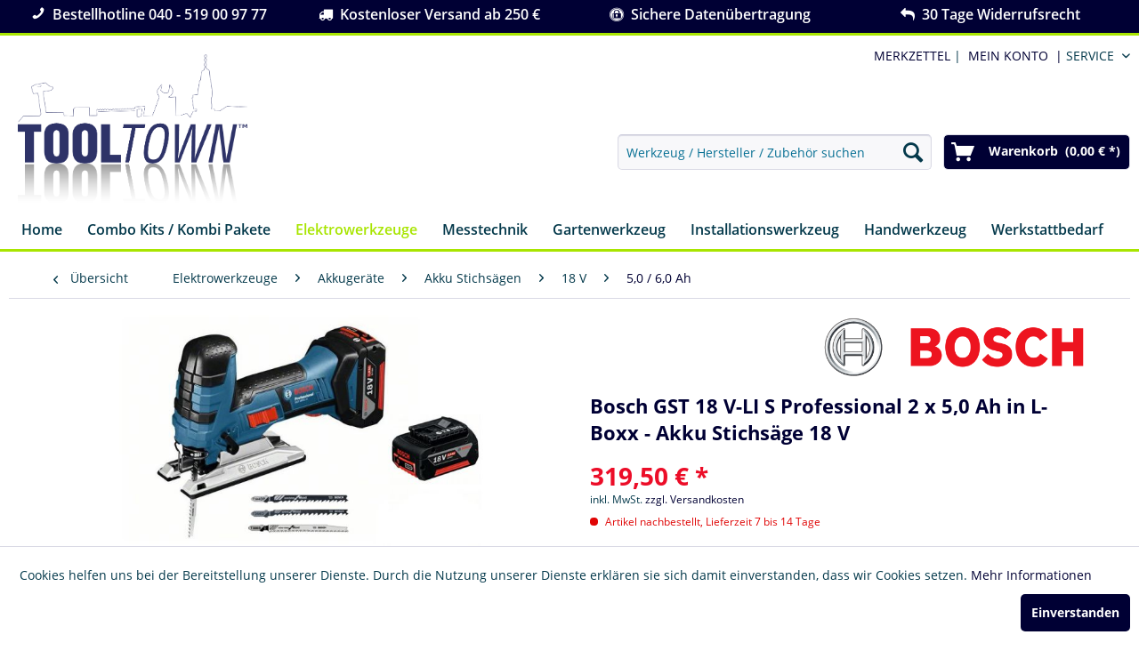

--- FILE ---
content_type: text/html; charset=UTF-8
request_url: https://www.tooltown.de/elektrowerkzeuge/akkugeraete/akku-stichsaegen/18-v/5-0-6-0-ah/bosch-gst-18-v-li-s-professional-2-x-5-0-ah-in-l-boxx-akku-stichsaege-18-v
body_size: 15081
content:
<!DOCTYPE html> <html class="no-js" lang="de" itemscope="itemscope" itemtype="https://schema.org/WebPage"> <head> <meta charset="utf-8"> <meta name="author" content="" /> <meta name="robots" content="index,follow" /> <meta name="revisit-after" content="15 days" /> <meta name="keywords" content="Sägeblatt, (T, for, Wood)1, Kompakt, Speed, 24, kgAkkuspannung, 18, VLieferumfang:1, 144, DP, Precision, 244, 308, inkl., ET-Nr., 609, 991, 830)2" /> <meta name="description" content="Kompakt und kraftvoll - in jeder LageStabform zum Führen der Säge unter dem WerkstückKompakte, leichte Bauform mit geringem Griffumfang ermöglicht op…" /> <meta property="og:type" content="product" /> <meta property="og:site_name" content="Tooltown Werkzeuge | Ihr online Werkzeugshop |" /> <meta property="og:url" content="https://www.tooltown.de/elektrowerkzeuge/akkugeraete/akku-stichsaegen/18-v/5-0-6-0-ah/bosch-gst-18-v-li-s-professional-2-x-5-0-ah-in-l-boxx-akku-stichsaege-18-v" /> <meta property="og:title" content="Bosch GST 18 V-LI S Professional 2 x 5,0 Ah in L-Boxx - Akku Stichsäge 18 V" /> <meta property="og:description" content="Kompakt und kraftvoll - in jeder Lage Stabform zum Führen der Säge unter dem Werkstück Kompakte, leichte Bauform mit geringem Griffumfang ermöglicht…" /> <meta property="og:image" content="https://www.tooltown.de/media/image/a1/80/a6/art_2592.jpg" /> <meta property="product:brand" content="Bosch" /> <meta property="product:price" content="319,50" /> <meta property="product:product_link" content="https://www.tooltown.de/elektrowerkzeuge/akkugeraete/akku-stichsaegen/18-v/5-0-6-0-ah/bosch-gst-18-v-li-s-professional-2-x-5-0-ah-in-l-boxx-akku-stichsaege-18-v" /> <meta name="twitter:card" content="product" /> <meta name="twitter:site" content="Tooltown Werkzeuge | Ihr online Werkzeugshop |" /> <meta name="twitter:title" content="Bosch GST 18 V-LI S Professional 2 x 5,0 Ah in L-Boxx - Akku Stichsäge 18 V" /> <meta name="twitter:description" content="Kompakt und kraftvoll - in jeder Lage Stabform zum Führen der Säge unter dem Werkstück Kompakte, leichte Bauform mit geringem Griffumfang ermöglicht…" /> <meta name="twitter:image" content="https://www.tooltown.de/media/image/a1/80/a6/art_2592.jpg" /> <meta itemprop="copyrightHolder" content="Tooltown Werkzeuge | Ihr online Werkzeugshop |" /> <meta itemprop="copyrightYear" content="2014" /> <meta itemprop="isFamilyFriendly" content="True" /> <meta itemprop="image" content="https://www.tooltown.de/media/image/e9/ee/85/ttlogo_desktopgD8ha4MASnl28.png" /> <meta name="viewport" content="width=device-width, initial-scale=1.0"> <meta name="mobile-web-app-capable" content="yes"> <meta name="apple-mobile-web-app-title" content="Tooltown Werkzeuge | Ihr online Werkzeugshop |"> <meta name="apple-mobile-web-app-capable" content="yes"> <meta name="apple-mobile-web-app-status-bar-style" content="default"> <link rel="apple-touch-icon-precomposed" href="https://www.tooltown.de/media/image/68/71/2a/android-chrome-192x192Ksvocl7FWlQzr.png"> <link rel="shortcut icon" href="https://www.tooltown.de/media/unknown/d9/0c/f4/favicon.ico"> <meta name="msapplication-navbutton-color" content="#000034" /> <meta name="application-name" content="Tooltown Werkzeuge | Ihr online Werkzeugshop |" /> <meta name="msapplication-starturl" content="https://www.tooltown.de/" /> <meta name="msapplication-window" content="width=1024;height=768" /> <meta name="msapplication-TileImage" content="https://www.tooltown.de/media/image/d9/d9/28/android-chrome-192x192.png"> <meta name="msapplication-TileColor" content="#000034"> <meta name="theme-color" content="#000034" /> <link rel="canonical" href="https://www.tooltown.de/elektrowerkzeuge/akkugeraete/akku-stichsaegen/18-v/5-0-6-0-ah/bosch-gst-18-v-li-s-professional-2-x-5-0-ah-in-l-boxx-akku-stichsaege-18-v" /> <title itemprop="name">Bosch GST 18 V-LI S Professional 2 x 5,0 Ah in L-Boxx - Akku Stichsäge 18 V | Tooltown Werkzeuge | Ihr online Werkzeugshop |</title> <link href="/web/cache/1734686589_6dac1eddc0addf6138489851ab6b943e.css" media="all" rel="stylesheet" type="text/css" /> <script src="https://use.fontawesome.com/9d8740ffef.js"></script> </head> <body class=" is--ctl-detail is--act-index is--dwdt" > <div data-paypalUnifiedMetaDataContainer="true" data-paypalUnifiedRestoreOrderNumberUrl="https://www.tooltown.de/widgets/PaypalUnifiedOrderNumber/restoreOrderNumber" class="is--hidden"> </div> <div class="swag-cookie-permission" data-cookieForwardTo="" data-shopId="1" data-cookiePermissionUrl="/widgets/SwagCookiePermission/isAffectedUser" data-cookieMode=""> <div class="cookie-bar" style="display: none;"> <p class="bar--paragraph">Diese Seite benötigt Cookies. Sind Sie mit der Nutzung von Cookies einverstanden? <a href="#" class="cp-enable cp-btn" title="Ja"> <span class="cp-yes-icon cp-icon"></span> <span class="cp-btn-label">Ja</span> </a> <a href="#" class="cp-disable cp-btn" title="Nein"> <span class="cp-no-icon cp-icon"></span> <span class="cp-btn-label">Nein</span> </a> </p> </div> </div> <div class="page-wrap"> <noscript class="noscript-main"> <div class="alert is--warning"> <div class="alert--icon"> <i class="icon--element icon--warning"></i> </div> <div class="alert--content"> Um Tooltown&#x20;Werkzeuge&#x20;&#x7C;&#x20;Ihr&#x20;online&#x20;Werkzeugshop&#x20;&#x7C; in vollem Umfang nutzen zu k&ouml;nnen, empfehlen wir Ihnen Javascript in Ihrem Browser zu aktiveren. </div> </div> </noscript> <header class="header-main"> <div id="mytopbar"> <div class="myinnertopbar"> <div class="mytop"><i class="icon--phone"></i>&nbsp;&nbsp;Bestellhotline 040 - 519 00 97 77</div> <div class="mytop"><i class="fa fa-truck" aria-hidden="true"></i>&nbsp;&nbsp;Kostenloser Versand ab 250 €</div> <div class="mytop"><i class="fa fa-expeditedssl" aria-hidden="true"></i>&nbsp;&nbsp;Sichere Datenübertragung</div> <div class="mytop"><i class="fa fa-mail-reply" aria-hidden="true"></i>&nbsp;&nbsp;30 Tage Widerrufsrecht</div> <div class="clearit"></div> </div> </div> <div class="top-bar"> <div class="container block-group"> <nav class="top-bar--navigation block" role="menubar">   <div class="navigation--entry " role="menuitem" ><a href="https://www.tooltown.de/note" title="Merkzettel">&nbsp;MERKZETTEL&nbsp;</a>|</div> <div class="navigation--entry " role="menuitem" > <a href="https://www.tooltown.de/account" title="Mein Konto" class="entry--link account--link upc">&nbsp; <span class="account--display"> Mein Konto </span> &nbsp;|</a> </div> <div class="navigation--entry entry--service has--drop-down upc" role="menuitem" aria-haspopup="true" data-drop-down-menu="true"> &nbsp;Service <ul class="service--list is--rounded" role="menu"> <li class="service--entry" role="menuitem"> <a class="service--link" href="/note" title="Merkzettel" target="_parent"> Merkzettel </a> </li> <li class="service--entry" role="menuitem"> <a class="service--link" href="https://www.tooltown.de/wie-bestellen" title="Wie bestellen?" > Wie bestellen? </a> </li> <li class="service--entry" role="menuitem"> <a class="service--link" href="https://www.tooltown.de/kontaktformular" title="Kontakt" target="_self"> Kontakt </a> </li> <li class="service--entry" role="menuitem"> <a class="service--link" href="https://www.tooltown.de/versand-und-zahlung" title="Versand und Zahlung" > Versand und Zahlung </a> </li> <li class="service--entry" role="menuitem"> <a class="service--link" href="https://www.tooltown.de/widerrufsrecht" title="Widerrufsrecht" > Widerrufsrecht </a> </li> <li class="service--entry" role="menuitem"> <a class="service--link" href="https://www.tooltown.de/datenschutz" title="Datenschutz" > Datenschutz </a> </li> <li class="service--entry" role="menuitem"> <a class="service--link" href="https://www.tooltown.de/agb" title="AGB" > AGB </a> </li> <li class="service--entry" role="menuitem"> <a class="service--link" href="https://www.tooltown.de/impressum" title="Impressum" > Impressum </a> </li> </ul> </div> </nav> </div> </div> <div class="container header--navigation"> <div class="logo-main block-group" role="banner"> <div id="mylogobar"> <div class="myinnertopbar"> <div id="logo"><a href="https://www.tooltown.de/" title="Tooltown Werkzeuge | Ihr online Werkzeugshop | - zur Startseite wechseln"><img src="/media/unknown/tooltown_gmbh.png" alt="Tooltown GmbH Hamburg"></a></div> </div> </div> </div> <nav class="shop--navigation block-group"> <ul class="navigation--list block-group" role="menubar"> <li class="navigation--entry entry--menu-left" role="menuitem"> <a class="entry--link entry--trigger btn is--icon-left" href="#offcanvas--left" data-offcanvas="true" data-offCanvasSelector=".sidebar-main" aria-label="Menü"> <i class="icon--menu"></i> Menü </a> </li> <li class="navigation--entry entry--search" role="menuitem" data-search="true" aria-haspopup="true" data-minLength="3"> <a class="btn entry--link entry--trigger" href="#show-hide--search" title="Suche anzeigen / schließen" aria-label="Suche anzeigen / schließen"> <i class="icon--search"></i> <span class="search--display">Suchen</span> </a> <form action="/search" method="get" class="main-search--form"> <input type="search" name="sSearch" aria-label="Werkzeug / Hersteller / Zubehör suchen" class="main-search--field" autocomplete="off" autocapitalize="off" placeholder="Werkzeug / Hersteller / Zubehör suchen" maxlength="30" /> <button type="submit" class="main-search--button" aria-label="Suchen"> <i class="icon--search"></i> <span class="main-search--text">Suchen</span> </button> <div class="form--ajax-loader">&nbsp;</div> </form> <div class="main-search--results"></div> </li>  <li class="navigation--entry entry--cart" role="menuitem"> <a class="btn is--icon-left cart--link" href="https://www.tooltown.de/checkout/cart" title="Warenkorb"> <span class="cart--display"> Warenkorb </span> <span class="badge is--primary is--minimal cart--quantity is--hidden">0</span> <i class="icon--basket"></i> <span class="cart--amount"> Warenkorb&nbsp;&nbsp;(0,00&nbsp;&euro; *) </span> </a> <div class="ajax-loader">&nbsp;</div> </li>  </ul> </nav> <div class="container--ajax-cart" data-collapse-cart="true" data-displayMode="offcanvas"></div> </div> </header> <nav class="navigation-main"> <div class="container" data-menu-scroller="true" data-listSelector=".navigation--list.container" data-viewPortSelector=".navigation--list-wrapper"> <div class="navigation--list-wrapper"> <ul class="navigation--list container" role="menubar" itemscope="itemscope" itemtype="https://schema.org/SiteNavigationElement"> <li class="navigation--entry is--home" role="menuitem"><a class="navigation--link is--first" href="https://www.tooltown.de/" title="Home" aria-label="Home" itemprop="url"><span itemprop="name">Home</span></a></li><li class="navigation--entry" role="menuitem"><a class="navigation--link" href="https://www.tooltown.de/combo-kits-kombi-pakete/" title="Combo Kits / Kombi Pakete" aria-label="Combo Kits / Kombi Pakete" itemprop="url"><span itemprop="name">Combo Kits / Kombi Pakete</span></a></li><li class="navigation--entry is--active" role="menuitem"><a class="navigation--link is--active" href="https://www.tooltown.de/elektrowerkzeuge/" title="Elektrowerkzeuge" aria-label="Elektrowerkzeuge" itemprop="url"><span itemprop="name">Elektrowerkzeuge</span></a></li><li class="navigation--entry" role="menuitem"><a class="navigation--link" href="https://www.tooltown.de/messtechnik/" title="Messtechnik" aria-label="Messtechnik" itemprop="url"><span itemprop="name">Messtechnik</span></a></li><li class="navigation--entry" role="menuitem"><a class="navigation--link" href="https://www.tooltown.de/gartenwerkzeug/" title="Gartenwerkzeug" aria-label="Gartenwerkzeug" itemprop="url"><span itemprop="name">Gartenwerkzeug</span></a></li><li class="navigation--entry" role="menuitem"><a class="navigation--link" href="https://www.tooltown.de/installationswerkzeug/" title="Installationswerkzeug" aria-label="Installationswerkzeug" itemprop="url"><span itemprop="name">Installationswerkzeug</span></a></li><li class="navigation--entry" role="menuitem"><a class="navigation--link" href="https://www.tooltown.de/handwerkzeug/" title="Handwerkzeug" aria-label="Handwerkzeug" itemprop="url"><span itemprop="name">Handwerkzeug</span></a></li><li class="navigation--entry" role="menuitem"><a class="navigation--link" href="https://www.tooltown.de/werkstattbedarf/" title="Werkstattbedarf" aria-label="Werkstattbedarf" itemprop="url"><span itemprop="name">Werkstattbedarf</span></a></li> </ul> </div> <div class="advanced-menu" data-advanced-menu="true" data-hoverDelay="250"> <div class="menu--container"> <div class="button-container"> <a href="https://www.tooltown.de/combo-kits-kombi-pakete/" class="button--category" aria-label="Zur Kategorie Combo Kits / Kombi Pakete" title="Zur Kategorie Combo Kits / Kombi Pakete"> <i class="icon--arrow-right"></i> Zur Kategorie Combo Kits / Kombi Pakete </a> <span class="button--close"> <i class="icon--cross"></i> </span> </div> </div> <div class="menu--container"> <div class="button-container"> <a href="https://www.tooltown.de/elektrowerkzeuge/" class="button--category" aria-label="Zur Kategorie Elektrowerkzeuge" title="Zur Kategorie Elektrowerkzeuge"> <i class="icon--arrow-right"></i> Zur Kategorie Elektrowerkzeuge </a> <span class="button--close"> <i class="icon--cross"></i> </span> </div> <div class="content--wrapper has--content"> <ul class="menu--list menu--level-0 columns--4" style="width: 100%;"> <li class="menu--list-item item--level-0" style="width: 100%"> <a href="https://www.tooltown.de/elektrowerkzeuge/akkugeraete/" class="menu--list-item-link" aria-label="Akkugeräte" title="Akkugeräte">Akkugeräte</a> <ul class="menu--list menu--level-1 columns--4"> <li class="menu--list-item item--level-1"> <a href="https://www.tooltown.de/elektrowerkzeuge/akkugeraete/akku-bohr-stemmhaemmer/" class="menu--list-item-link" aria-label="Akku Bohr-/Stemmhämmer" title="Akku Bohr-/Stemmhämmer">Akku Bohr-/Stemmhämmer</a> </li> <li class="menu--list-item item--level-1"> <a href="https://www.tooltown.de/elektrowerkzeuge/akkugeraete/akku-bohrmaschinen/" class="menu--list-item-link" aria-label="Akku Bohrmaschinen" title="Akku Bohrmaschinen">Akku Bohrmaschinen</a> </li> <li class="menu--list-item item--level-1"> <a href="https://www.tooltown.de/elektrowerkzeuge/akkugeraete/akku-bohrschrauber/" class="menu--list-item-link" aria-label="Akku Bohrschrauber" title="Akku Bohrschrauber">Akku Bohrschrauber</a> </li> <li class="menu--list-item item--level-1"> <a href="https://www.tooltown.de/elektrowerkzeuge/akkugeraete/akku-schlagbohrschrauber/" class="menu--list-item-link" aria-label="Akku Schlagbohrschrauber" title="Akku Schlagbohrschrauber">Akku Schlagbohrschrauber</a> </li> <li class="menu--list-item item--level-1"> <a href="https://www.tooltown.de/elektrowerkzeuge/akkugeraete/akku-schlagschrauber/" class="menu--list-item-link" aria-label="Akku Schlagschrauber" title="Akku Schlagschrauber">Akku Schlagschrauber</a> </li> <li class="menu--list-item item--level-1"> <a href="https://www.tooltown.de/elektrowerkzeuge/akkugeraete/akku-quadroschrauber/" class="menu--list-item-link" aria-label="Akku Quadroschrauber" title="Akku Quadroschrauber">Akku Quadroschrauber</a> </li> <li class="menu--list-item item--level-1"> <a href="https://www.tooltown.de/elektrowerkzeuge/akkugeraete/akku-magazinschrauber/" class="menu--list-item-link" aria-label="Akku Magazinschrauber" title="Akku Magazinschrauber">Akku Magazinschrauber</a> </li> <li class="menu--list-item item--level-1"> <a href="https://www.tooltown.de/elektrowerkzeuge/akkugeraete/akku-schnellbauschrauber/" class="menu--list-item-link" aria-label="Akku Schnellbauschrauber" title="Akku Schnellbauschrauber">Akku Schnellbauschrauber</a> </li> <li class="menu--list-item item--level-1"> <a href="https://www.tooltown.de/elektrowerkzeuge/akkugeraete/akku-stichsaegen/" class="menu--list-item-link" aria-label="Akku Stichsägen" title="Akku Stichsägen">Akku Stichsägen</a> </li> <li class="menu--list-item item--level-1"> <a href="https://www.tooltown.de/elektrowerkzeuge/akkugeraete/akku-kreissaegen/" class="menu--list-item-link" aria-label="Akku Kreissägen" title="Akku Kreissägen">Akku Kreissägen</a> </li> <li class="menu--list-item item--level-1"> <a href="https://www.tooltown.de/elektrowerkzeuge/akkugeraete/akku-kapp-und-gehrungssaegen/" class="menu--list-item-link" aria-label="Akku Kapp- und Gehrungssägen" title="Akku Kapp- und Gehrungssägen">Akku Kapp- und Gehrungssägen</a> </li> <li class="menu--list-item item--level-1"> <a href="https://www.tooltown.de/elektrowerkzeuge/akkugeraete/akku-bandsaegen/" class="menu--list-item-link" aria-label="Akku Bandsägen" title="Akku Bandsägen">Akku Bandsägen</a> </li> <li class="menu--list-item item--level-1"> <a href="https://www.tooltown.de/elektrowerkzeuge/akkugeraete/akku-multifunktion/" class="menu--list-item-link" aria-label="Akku Multifunktion" title="Akku Multifunktion">Akku Multifunktion</a> </li> <li class="menu--list-item item--level-1"> <a href="https://www.tooltown.de/elektrowerkzeuge/akkugeraete/akku-fraesen/" class="menu--list-item-link" aria-label="Akku Fräsen" title="Akku Fräsen">Akku Fräsen</a> </li> <li class="menu--list-item item--level-1"> <a href="https://www.tooltown.de/elektrowerkzeuge/akkugeraete/akku-saebelsaegen/" class="menu--list-item-link" aria-label="Akku Säbelsägen" title="Akku Säbelsägen">Akku Säbelsägen</a> </li> <li class="menu--list-item item--level-1"> <a href="https://www.tooltown.de/elektrowerkzeuge/akkugeraete/akku-winkelschleifer/" class="menu--list-item-link" aria-label="Akku Winkelschleifer" title="Akku Winkelschleifer">Akku Winkelschleifer</a> </li> <li class="menu--list-item item--level-1"> <a href="https://www.tooltown.de/elektrowerkzeuge/akkugeraete/akku-exzenterschleifer/" class="menu--list-item-link" aria-label="Akku Exzenterschleifer" title="Akku Exzenterschleifer">Akku Exzenterschleifer</a> </li> <li class="menu--list-item item--level-1"> <a href="https://www.tooltown.de/elektrowerkzeuge/akkugeraete/akku-geradschleifer/" class="menu--list-item-link" aria-label="Akku Geradschleifer" title="Akku Geradschleifer">Akku Geradschleifer</a> </li> <li class="menu--list-item item--level-1"> <a href="https://www.tooltown.de/elektrowerkzeuge/akkugeraete/akku-hobel/" class="menu--list-item-link" aria-label="Akku Hobel" title="Akku Hobel">Akku Hobel</a> </li> <li class="menu--list-item item--level-1"> <a href="https://www.tooltown.de/elektrowerkzeuge/akkugeraete/akku-nagler-tacker/" class="menu--list-item-link" aria-label="Akku Nagler / Tacker" title="Akku Nagler / Tacker">Akku Nagler / Tacker</a> </li> <li class="menu--list-item item--level-1"> <a href="https://www.tooltown.de/elektrowerkzeuge/akkugeraete/akku-scheren-knabber/" class="menu--list-item-link" aria-label="Akku Scheren / Knabber" title="Akku Scheren / Knabber">Akku Scheren / Knabber</a> </li> <li class="menu--list-item item--level-1"> <a href="https://www.tooltown.de/elektrowerkzeuge/akkugeraete/akku-radios/" class="menu--list-item-link" aria-label="Akku Radios" title="Akku Radios">Akku Radios</a> </li> <li class="menu--list-item item--level-1"> <a href="https://www.tooltown.de/elektrowerkzeuge/akkugeraete/akku-lampen-baustrahler/" class="menu--list-item-link" aria-label="Akku Lampen / Baustrahler" title="Akku Lampen / Baustrahler">Akku Lampen / Baustrahler</a> </li> <li class="menu--list-item item--level-1"> <a href="https://www.tooltown.de/elektrowerkzeuge/akkugeraete/akku-sauger/" class="menu--list-item-link" aria-label="Akku Sauger" title="Akku Sauger">Akku Sauger</a> </li> <li class="menu--list-item item--level-1"> <a href="https://www.tooltown.de/elektrowerkzeuge/akkugeraete/akku-sonstige/" class="menu--list-item-link" aria-label="Akku Sonstige" title="Akku Sonstige">Akku Sonstige</a> </li> <li class="menu--list-item item--level-1"> <a href="https://www.tooltown.de/elektrowerkzeuge/akkugeraete/akku-spruehgeraete/" class="menu--list-item-link" aria-label="Akku Sprühgeräte" title="Akku Sprühgeräte">Akku Sprühgeräte</a> </li> <li class="menu--list-item item--level-1"> <a href="https://www.tooltown.de/elektrowerkzeuge/akkugeraete/akku-rohrschneider/" class="menu--list-item-link" aria-label="Akku Rohrschneider" title="Akku Rohrschneider">Akku Rohrschneider</a> </li> </ul> </li> <li class="menu--list-item item--level-0" style="width: 100%"> <a href="https://www.tooltown.de/elektrowerkzeuge/bohr-stemmhaemmer/" class="menu--list-item-link" aria-label="Bohr- / Stemmhämmer" title="Bohr- / Stemmhämmer">Bohr- / Stemmhämmer</a> <ul class="menu--list menu--level-1 columns--4"> <li class="menu--list-item item--level-1"> <a href="https://www.tooltown.de/elektrowerkzeuge/bohr-stemmhaemmer/sds-plus/" class="menu--list-item-link" aria-label="SDS-Plus" title="SDS-Plus">SDS-Plus</a> </li> <li class="menu--list-item item--level-1"> <a href="https://www.tooltown.de/elektrowerkzeuge/bohr-stemmhaemmer/sds-max/" class="menu--list-item-link" aria-label="SDS-Max" title="SDS-Max">SDS-Max</a> </li> </ul> </li> <li class="menu--list-item item--level-0" style="width: 100%"> <a href="https://www.tooltown.de/elektrowerkzeuge/bohr-schlagbohrmaschienen/" class="menu--list-item-link" aria-label="Bohr- &amp; Schlagbohrmaschienen" title="Bohr- &amp; Schlagbohrmaschienen">Bohr- & Schlagbohrmaschienen</a> </li> <li class="menu--list-item item--level-0" style="width: 100%"> <a href="https://www.tooltown.de/elektrowerkzeuge/schrauber/" class="menu--list-item-link" aria-label="Schrauber" title="Schrauber">Schrauber</a> </li> <li class="menu--list-item item--level-0" style="width: 100%"> <a href="https://www.tooltown.de/elektrowerkzeuge/schleifer-hobel/" class="menu--list-item-link" aria-label="Schleifer / Hobel" title="Schleifer / Hobel">Schleifer / Hobel</a> </li> <li class="menu--list-item item--level-0" style="width: 100%"> <a href="https://www.tooltown.de/elektrowerkzeuge/feilen/" class="menu--list-item-link" aria-label="Feilen" title="Feilen">Feilen</a> </li> <li class="menu--list-item item--level-0" style="width: 100%"> <a href="https://www.tooltown.de/elektrowerkzeuge/stichsaegen/" class="menu--list-item-link" aria-label="Stichsägen" title="Stichsägen">Stichsägen</a> </li> <li class="menu--list-item item--level-0" style="width: 100%"> <a href="https://www.tooltown.de/elektrowerkzeuge/kreissaegen/" class="menu--list-item-link" aria-label="Kreissägen" title="Kreissägen">Kreissägen</a> </li> <li class="menu--list-item item--level-0" style="width: 100%"> <a href="https://www.tooltown.de/elektrowerkzeuge/kapp-gehrungssaegen/" class="menu--list-item-link" aria-label="Kapp- Gehrungssägen" title="Kapp- Gehrungssägen">Kapp- Gehrungssägen</a> </li> <li class="menu--list-item item--level-0" style="width: 100%"> <a href="https://www.tooltown.de/elektrowerkzeuge/saebelsaegen/" class="menu--list-item-link" aria-label="Säbelsägen" title="Säbelsägen">Säbelsägen</a> </li> <li class="menu--list-item item--level-0" style="width: 100%"> <a href="https://www.tooltown.de/elektrowerkzeuge/scheren-knabber/" class="menu--list-item-link" aria-label="Scheren / Knabber" title="Scheren / Knabber">Scheren / Knabber</a> </li> <li class="menu--list-item item--level-0" style="width: 100%"> <a href="https://www.tooltown.de/elektrowerkzeuge/multifunktionswerkzeug/" class="menu--list-item-link" aria-label="Multifunktionswerkzeug" title="Multifunktionswerkzeug">Multifunktionswerkzeug</a> </li> <li class="menu--list-item item--level-0" style="width: 100%"> <a href="https://www.tooltown.de/elektrowerkzeuge/fraesen/" class="menu--list-item-link" aria-label="Fräsen" title="Fräsen">Fräsen</a> </li> <li class="menu--list-item item--level-0" style="width: 100%"> <a href="https://www.tooltown.de/elektrowerkzeuge/winkelschleifer-polierer/" class="menu--list-item-link" aria-label="Winkelschleifer / Polierer" title="Winkelschleifer / Polierer">Winkelschleifer / Polierer</a> <ul class="menu--list menu--level-1 columns--4"> <li class="menu--list-item item--level-1"> <a href="https://www.tooltown.de/elektrowerkzeuge/winkelschleifer-polierer/115-mm/" class="menu--list-item-link" aria-label="115 mm" title="115 mm">115 mm</a> </li> <li class="menu--list-item item--level-1"> <a href="https://www.tooltown.de/elektrowerkzeuge/winkelschleifer-polierer/125-mm/" class="menu--list-item-link" aria-label="125 mm" title="125 mm">125 mm</a> </li> <li class="menu--list-item item--level-1"> <a href="https://www.tooltown.de/elektrowerkzeuge/winkelschleifer-polierer/230-mm/" class="menu--list-item-link" aria-label="230 mm" title="230 mm">230 mm</a> </li> </ul> </li> <li class="menu--list-item item--level-0" style="width: 100%"> <a href="https://www.tooltown.de/elektrowerkzeuge/nass-trockensauger/" class="menu--list-item-link" aria-label="Nass- / Trockensauger" title="Nass- / Trockensauger">Nass- / Trockensauger</a> </li> <li class="menu--list-item item--level-0" style="width: 100%"> <a href="https://www.tooltown.de/elektrowerkzeuge/hochdruckreiniger/" class="menu--list-item-link" aria-label="Hochdruckreiniger" title="Hochdruckreiniger">Hochdruckreiniger</a> </li> <li class="menu--list-item item--level-0" style="width: 100%"> <a href="https://www.tooltown.de/elektrowerkzeuge/diamantschneider/" class="menu--list-item-link" aria-label="Diamantschneider" title="Diamantschneider">Diamantschneider</a> </li> <li class="menu--list-item item--level-0" style="width: 100%"> <a href="https://www.tooltown.de/elektrowerkzeuge/heissluft/" class="menu--list-item-link" aria-label="Heißluft" title="Heißluft">Heißluft</a> </li> <li class="menu--list-item item--level-0" style="width: 100%"> <a href="https://www.tooltown.de/elektrowerkzeuge/zubehoer/" class="menu--list-item-link" aria-label="Zubehör" title="Zubehör">Zubehör</a> <ul class="menu--list menu--level-1 columns--4"> <li class="menu--list-item item--level-1"> <a href="https://www.tooltown.de/elektrowerkzeuge/zubehoer/fein/" class="menu--list-item-link" aria-label="Fein" title="Fein">Fein</a> </li> <li class="menu--list-item item--level-1"> <a href="https://www.tooltown.de/elektrowerkzeuge/zubehoer/akkus/" class="menu--list-item-link" aria-label="Akkus" title="Akkus">Akkus</a> </li> <li class="menu--list-item item--level-1"> <a href="https://www.tooltown.de/elektrowerkzeuge/zubehoer/ladegeraete/" class="menu--list-item-link" aria-label="Ladegeräte" title="Ladegeräte">Ladegeräte</a> </li> <li class="menu--list-item item--level-1"> <a href="https://www.tooltown.de/elektrowerkzeuge/zubehoer/koffer-makpac/" class="menu--list-item-link" aria-label="Koffer / Makpac" title="Koffer / Makpac">Koffer / Makpac</a> </li> <li class="menu--list-item item--level-1"> <a href="https://www.tooltown.de/elektrowerkzeuge/zubehoer/meissel/" class="menu--list-item-link" aria-label="Meißel" title="Meißel">Meißel</a> </li> <li class="menu--list-item item--level-1"> <a href="https://www.tooltown.de/elektrowerkzeuge/zubehoer/bohrer/" class="menu--list-item-link" aria-label="Bohrer" title="Bohrer">Bohrer</a> </li> <li class="menu--list-item item--level-1"> <a href="https://www.tooltown.de/elektrowerkzeuge/zubehoer/saegeblaetter/" class="menu--list-item-link" aria-label="Sägeblätter" title="Sägeblätter">Sägeblätter</a> </li> <li class="menu--list-item item--level-1"> <a href="https://www.tooltown.de/elektrowerkzeuge/zubehoer/bit-bohrer-sets/" class="menu--list-item-link" aria-label="Bit / Bohrer-Sets" title="Bit / Bohrer-Sets">Bit / Bohrer-Sets</a> </li> <li class="menu--list-item item--level-1"> <a href="https://www.tooltown.de/elektrowerkzeuge/zubehoer/trennscheiben/" class="menu--list-item-link" aria-label="Trennscheiben" title="Trennscheiben">Trennscheiben</a> </li> <li class="menu--list-item item--level-1"> <a href="https://www.tooltown.de/elektrowerkzeuge/zubehoer/kabeltrommeln/" class="menu--list-item-link" aria-label="Kabeltrommeln" title="Kabeltrommeln">Kabeltrommeln</a> </li> <li class="menu--list-item item--level-1"> <a href="https://www.tooltown.de/elektrowerkzeuge/zubehoer/untergestelle/" class="menu--list-item-link" aria-label="Untergestelle" title="Untergestelle">Untergestelle</a> </li> <li class="menu--list-item item--level-1"> <a href="https://www.tooltown.de/elektrowerkzeuge/zubehoer/schleifen/" class="menu--list-item-link" aria-label="Schleifen" title="Schleifen">Schleifen</a> </li> <li class="menu--list-item item--level-1"> <a href="https://www.tooltown.de/elektrowerkzeuge/zubehoer/bohrfutter/" class="menu--list-item-link" aria-label="Bohrfutter" title="Bohrfutter">Bohrfutter</a> </li> <li class="menu--list-item item--level-1"> <a href="https://www.tooltown.de/elektrowerkzeuge/zubehoer/masken/" class="menu--list-item-link" aria-label="Masken" title="Masken">Masken</a> </li> </ul> </li> </ul> </div> </div> <div class="menu--container"> <div class="button-container"> <a href="https://www.tooltown.de/messtechnik/" class="button--category" aria-label="Zur Kategorie Messtechnik" title="Zur Kategorie Messtechnik"> <i class="icon--arrow-right"></i> Zur Kategorie Messtechnik </a> <span class="button--close"> <i class="icon--cross"></i> </span> </div> <div class="content--wrapper has--content"> <ul class="menu--list menu--level-0 columns--4" style="width: 100%;"> <li class="menu--list-item item--level-0" style="width: 100%"> <a href="https://www.tooltown.de/messtechnik/waermepumpen/" class="menu--list-item-link" aria-label="Wärmepumpen" title="Wärmepumpen">Wärmepumpen</a> </li> <li class="menu--list-item item--level-0" style="width: 100%"> <a href="https://www.tooltown.de/messtechnik/inspektionskameras/" class="menu--list-item-link" aria-label="Inspektionskameras" title="Inspektionskameras">Inspektionskameras</a> </li> <li class="menu--list-item item--level-0" style="width: 100%"> <a href="https://www.tooltown.de/messtechnik/thermografie/" class="menu--list-item-link" aria-label="Thermografie" title="Thermografie">Thermografie</a> </li> <li class="menu--list-item item--level-0" style="width: 100%"> <a href="https://www.tooltown.de/messtechnik/abgasanalyse/" class="menu--list-item-link" aria-label="Abgasanalyse" title="Abgasanalyse">Abgasanalyse</a> </li> <li class="menu--list-item item--level-0" style="width: 100%"> <a href="https://www.tooltown.de/messtechnik/lecksuchgeraete/" class="menu--list-item-link" aria-label="Lecksuchgeräte" title="Lecksuchgeräte">Lecksuchgeräte</a> </li> <li class="menu--list-item item--level-0" style="width: 100%"> <a href="https://www.tooltown.de/messtechnik/temperatur/" class="menu--list-item-link" aria-label="Temperatur" title="Temperatur">Temperatur</a> </li> <li class="menu--list-item item--level-0" style="width: 100%"> <a href="https://www.tooltown.de/messtechnik/kaelte-klima/" class="menu--list-item-link" aria-label="Kälte / Klima" title="Kälte / Klima">Kälte / Klima</a> </li> <li class="menu--list-item item--level-0" style="width: 100%"> <a href="https://www.tooltown.de/messtechnik/materialfeuchte/" class="menu--list-item-link" aria-label="Materialfeuchte" title="Materialfeuchte">Materialfeuchte</a> </li> <li class="menu--list-item item--level-0" style="width: 100%"> <a href="https://www.tooltown.de/messtechnik/stroemung/" class="menu--list-item-link" aria-label="Strömung" title="Strömung">Strömung</a> </li> <li class="menu--list-item item--level-0" style="width: 100%"> <a href="https://www.tooltown.de/messtechnik/druck/" class="menu--list-item-link" aria-label="Druck" title="Druck">Druck</a> </li> <li class="menu--list-item item--level-0" style="width: 100%"> <a href="https://www.tooltown.de/messtechnik/drehzahl/" class="menu--list-item-link" aria-label="Drehzahl" title="Drehzahl">Drehzahl</a> </li> <li class="menu--list-item item--level-0" style="width: 100%"> <a href="https://www.tooltown.de/messtechnik/beleuchtung/" class="menu--list-item-link" aria-label="Beleuchtung" title="Beleuchtung">Beleuchtung</a> </li> <li class="menu--list-item item--level-0" style="width: 100%"> <a href="https://www.tooltown.de/messtechnik/schallpegel/" class="menu--list-item-link" aria-label="Schallpegel" title="Schallpegel">Schallpegel</a> </li> <li class="menu--list-item item--level-0" style="width: 100%"> <a href="https://www.tooltown.de/messtechnik/ortungsgeraete/" class="menu--list-item-link" aria-label="Ortungsgeräte" title="Ortungsgeräte">Ortungsgeräte</a> </li> <li class="menu--list-item item--level-0" style="width: 100%"> <a href="https://www.tooltown.de/messtechnik/entfernungsmesser/" class="menu--list-item-link" aria-label="Entfernungsmesser" title="Entfernungsmesser">Entfernungsmesser</a> </li> <li class="menu--list-item item--level-0" style="width: 100%"> <a href="https://www.tooltown.de/messtechnik/linienlaser/" class="menu--list-item-link" aria-label="Linienlaser" title="Linienlaser">Linienlaser</a> </li> <li class="menu--list-item item--level-0" style="width: 100%"> <a href="https://www.tooltown.de/messtechnik/strom/" class="menu--list-item-link" aria-label="Strom" title="Strom">Strom</a> </li> <li class="menu--list-item item--level-0" style="width: 100%"> <a href="https://www.tooltown.de/messtechnik/stative/" class="menu--list-item-link" aria-label="Stative" title="Stative">Stative</a> </li> <li class="menu--list-item item--level-0" style="width: 100%"> <a href="https://www.tooltown.de/messtechnik/winkel-neigung/" class="menu--list-item-link" aria-label="Winkel / Neigung" title="Winkel / Neigung">Winkel / Neigung</a> </li> <li class="menu--list-item item--level-0" style="width: 100%"> <a href="https://www.tooltown.de/messtechnik/fuehler-sonden/" class="menu--list-item-link" aria-label="Fühler / Sonden" title="Fühler / Sonden">Fühler / Sonden</a> </li> <li class="menu--list-item item--level-0" style="width: 100%"> <a href="https://www.tooltown.de/messtechnik/zubehoer/" class="menu--list-item-link" aria-label="Zubehör" title="Zubehör">Zubehör</a> </li> </ul> </div> </div> <div class="menu--container"> <div class="button-container"> <a href="https://www.tooltown.de/gartenwerkzeug/" class="button--category" aria-label="Zur Kategorie Gartenwerkzeug" title="Zur Kategorie Gartenwerkzeug"> <i class="icon--arrow-right"></i> Zur Kategorie Gartenwerkzeug </a> <span class="button--close"> <i class="icon--cross"></i> </span> </div> <div class="content--wrapper has--content"> <ul class="menu--list menu--level-0 columns--4" style="width: 100%;"> <li class="menu--list-item item--level-0" style="width: 100%"> <a href="https://www.tooltown.de/gartenwerkzeug/elektro-kettensaegen/" class="menu--list-item-link" aria-label="Elektro Kettensägen" title="Elektro Kettensägen">Elektro Kettensägen</a> </li> <li class="menu--list-item item--level-0" style="width: 100%"> <a href="https://www.tooltown.de/gartenwerkzeug/akku-kettensaegen/" class="menu--list-item-link" aria-label="Akku Kettensägen" title="Akku Kettensägen">Akku Kettensägen</a> </li> <li class="menu--list-item item--level-0" style="width: 100%"> <a href="https://www.tooltown.de/gartenwerkzeug/benzin-kettensaegen/" class="menu--list-item-link" aria-label="Benzin Kettensägen" title="Benzin Kettensägen">Benzin Kettensägen</a> </li> <li class="menu--list-item item--level-0" style="width: 100%"> <a href="https://www.tooltown.de/gartenwerkzeug/elektro-heckenscheren/" class="menu--list-item-link" aria-label="Elektro Heckenscheren" title="Elektro Heckenscheren">Elektro Heckenscheren</a> </li> <li class="menu--list-item item--level-0" style="width: 100%"> <a href="https://www.tooltown.de/gartenwerkzeug/akku-heckenscheren/" class="menu--list-item-link" aria-label="Akku Heckenscheren" title="Akku Heckenscheren">Akku Heckenscheren</a> </li> <li class="menu--list-item item--level-0" style="width: 100%"> <a href="https://www.tooltown.de/gartenwerkzeug/akku-rasentrimmer/" class="menu--list-item-link" aria-label="Akku Rasentrimmer" title="Akku Rasentrimmer">Akku Rasentrimmer</a> </li> <li class="menu--list-item item--level-0" style="width: 100%"> <a href="https://www.tooltown.de/gartenwerkzeug/akku-rasenmaeher/" class="menu--list-item-link" aria-label="Akku Rasenmäher" title="Akku Rasenmäher">Akku Rasenmäher</a> </li> <li class="menu--list-item item--level-0" style="width: 100%"> <a href="https://www.tooltown.de/gartenwerkzeug/akku-geblaese/" class="menu--list-item-link" aria-label="Akku Gebläse" title="Akku Gebläse">Akku Gebläse</a> </li> <li class="menu--list-item item--level-0" style="width: 100%"> <a href="https://www.tooltown.de/gartenwerkzeug/pumpen/" class="menu--list-item-link" aria-label="Pumpen" title="Pumpen">Pumpen</a> </li> <li class="menu--list-item item--level-0" style="width: 100%"> <a href="https://www.tooltown.de/gartenwerkzeug/spruehgeraete/" class="menu--list-item-link" aria-label="Sprühgeräte" title="Sprühgeräte">Sprühgeräte</a> </li> </ul> </div> </div> <div class="menu--container"> <div class="button-container"> <a href="https://www.tooltown.de/installationswerkzeug/" class="button--category" aria-label="Zur Kategorie Installationswerkzeug" title="Zur Kategorie Installationswerkzeug"> <i class="icon--arrow-right"></i> Zur Kategorie Installationswerkzeug </a> <span class="button--close"> <i class="icon--cross"></i> </span> </div> <div class="content--wrapper has--content"> <ul class="menu--list menu--level-0 columns--4" style="width: 100%;"> <li class="menu--list-item item--level-0" style="width: 100%"> <a href="https://www.tooltown.de/installationswerkzeug/rohrabschneider/" class="menu--list-item-link" aria-label="Rohrabschneider" title="Rohrabschneider">Rohrabschneider</a> </li> <li class="menu--list-item item--level-0" style="width: 100%"> <a href="https://www.tooltown.de/installationswerkzeug/rohrreinigung/" class="menu--list-item-link" aria-label="Rohrreinigung" title="Rohrreinigung">Rohrreinigung</a> </li> <li class="menu--list-item item--level-0" style="width: 100%"> <a href="https://www.tooltown.de/installationswerkzeug/rollnut/" class="menu--list-item-link" aria-label="Rollnut" title="Rollnut">Rollnut</a> </li> <li class="menu--list-item item--level-0" style="width: 100%"> <a href="https://www.tooltown.de/installationswerkzeug/einfriertechnik/" class="menu--list-item-link" aria-label="Einfriertechnik" title="Einfriertechnik">Einfriertechnik</a> </li> <li class="menu--list-item item--level-0" style="width: 100%"> <a href="https://www.tooltown.de/installationswerkzeug/dichtheitspruefung/" class="menu--list-item-link" aria-label="Dichtheitsprüfung" title="Dichtheitsprüfung">Dichtheitsprüfung</a> </li> <li class="menu--list-item item--level-0" style="width: 100%"> <a href="https://www.tooltown.de/installationswerkzeug/presszangen/" class="menu--list-item-link" aria-label="Presszangen" title="Presszangen">Presszangen</a> </li> <li class="menu--list-item item--level-0" style="width: 100%"> <a href="https://www.tooltown.de/installationswerkzeug/pressen/" class="menu--list-item-link" aria-label="Pressen" title="Pressen">Pressen</a> </li> <li class="menu--list-item item--level-0" style="width: 100%"> <a href="https://www.tooltown.de/installationswerkzeug/speichertragetasche/" class="menu--list-item-link" aria-label="Speichertragetasche" title="Speichertragetasche">Speichertragetasche</a> </li> </ul> </div> </div> <div class="menu--container"> <div class="button-container"> <a href="https://www.tooltown.de/handwerkzeug/" class="button--category" aria-label="Zur Kategorie Handwerkzeug" title="Zur Kategorie Handwerkzeug"> <i class="icon--arrow-right"></i> Zur Kategorie Handwerkzeug </a> <span class="button--close"> <i class="icon--cross"></i> </span> </div> <div class="content--wrapper has--content"> <ul class="menu--list menu--level-0 columns--4" style="width: 100%;"> <li class="menu--list-item item--level-0" style="width: 100%"> <a href="https://www.tooltown.de/handwerkzeug/schraubendreher/" class="menu--list-item-link" aria-label="Schraubendreher" title="Schraubendreher">Schraubendreher</a> </li> <li class="menu--list-item item--level-0" style="width: 100%"> <a href="https://www.tooltown.de/handwerkzeug/werkzeugsaetze/" class="menu--list-item-link" aria-label="Werkzeugsätze" title="Werkzeugsätze">Werkzeugsätze</a> </li> <li class="menu--list-item item--level-0" style="width: 100%"> <a href="https://www.tooltown.de/handwerkzeug/bolzenschneider/" class="menu--list-item-link" aria-label="Bolzenschneider" title="Bolzenschneider">Bolzenschneider</a> </li> </ul> </div> </div> <div class="menu--container"> <div class="button-container"> <a href="https://www.tooltown.de/werkstattbedarf/" class="button--category" aria-label="Zur Kategorie Werkstattbedarf" title="Zur Kategorie Werkstattbedarf"> <i class="icon--arrow-right"></i> Zur Kategorie Werkstattbedarf </a> <span class="button--close"> <i class="icon--cross"></i> </span> </div> <div class="content--wrapper has--content"> <ul class="menu--list menu--level-0 columns--4" style="width: 100%;"> <li class="menu--list-item item--level-0" style="width: 100%"> <a href="https://www.tooltown.de/werkstattbedarf/kabeltrommeln/" class="menu--list-item-link" aria-label="Kabeltrommeln" title="Kabeltrommeln">Kabeltrommeln</a> </li> <li class="menu--list-item item--level-0" style="width: 100%"> <a href="https://www.tooltown.de/werkstattbedarf/loeten-schweissen/" class="menu--list-item-link" aria-label="Löten / Schweißen" title="Löten / Schweißen">Löten / Schweißen</a> </li> <li class="menu--list-item item--level-0" style="width: 100%"> <a href="https://www.tooltown.de/werkstattbedarf/sonstiges/" class="menu--list-item-link" aria-label="Sonstiges" title="Sonstiges">Sonstiges</a> </li> </ul> </div> </div> </div> </div> </nav> <section class="content-main container block-group"> <nav class="content--breadcrumb block"> <a class="breadcrumb--button breadcrumb--link" href="https://www.tooltown.de/elektrowerkzeuge/akkugeraete/akku-stichsaegen/18-v/5-0-6-0-ah/" title="Übersicht"> <i class="icon--arrow-left"></i> <span class="breadcrumb--title">Übersicht</span> </a> <ul class="breadcrumb--list" role="menu" itemscope itemtype="https://schema.org/BreadcrumbList"> <li role="menuitem" class="breadcrumb--entry" itemprop="itemListElement" itemscope itemtype="https://schema.org/ListItem"> <a class="breadcrumb--link" href="https://www.tooltown.de/elektrowerkzeuge/" title="Elektrowerkzeuge" itemprop="item"> <link itemprop="url" href="https://www.tooltown.de/elektrowerkzeuge/" /> <span class="breadcrumb--title" itemprop="name">Elektrowerkzeuge</span> </a> <meta itemprop="position" content="0" /> </li> <li role="none" class="breadcrumb--separator"> <i class="icon--arrow-right"></i> </li> <li role="menuitem" class="breadcrumb--entry" itemprop="itemListElement" itemscope itemtype="https://schema.org/ListItem"> <a class="breadcrumb--link" href="https://www.tooltown.de/elektrowerkzeuge/akkugeraete/" title="Akkugeräte" itemprop="item"> <link itemprop="url" href="https://www.tooltown.de/elektrowerkzeuge/akkugeraete/" /> <span class="breadcrumb--title" itemprop="name">Akkugeräte</span> </a> <meta itemprop="position" content="1" /> </li> <li role="none" class="breadcrumb--separator"> <i class="icon--arrow-right"></i> </li> <li role="menuitem" class="breadcrumb--entry" itemprop="itemListElement" itemscope itemtype="https://schema.org/ListItem"> <a class="breadcrumb--link" href="https://www.tooltown.de/elektrowerkzeuge/akkugeraete/akku-stichsaegen/" title="Akku Stichsägen" itemprop="item"> <link itemprop="url" href="https://www.tooltown.de/elektrowerkzeuge/akkugeraete/akku-stichsaegen/" /> <span class="breadcrumb--title" itemprop="name">Akku Stichsägen</span> </a> <meta itemprop="position" content="2" /> </li> <li role="none" class="breadcrumb--separator"> <i class="icon--arrow-right"></i> </li> <li role="menuitem" class="breadcrumb--entry" itemprop="itemListElement" itemscope itemtype="https://schema.org/ListItem"> <a class="breadcrumb--link" href="https://www.tooltown.de/elektrowerkzeuge/akkugeraete/akku-stichsaegen/18-v/" title="18 V" itemprop="item"> <link itemprop="url" href="https://www.tooltown.de/elektrowerkzeuge/akkugeraete/akku-stichsaegen/18-v/" /> <span class="breadcrumb--title" itemprop="name">18 V</span> </a> <meta itemprop="position" content="3" /> </li> <li role="none" class="breadcrumb--separator"> <i class="icon--arrow-right"></i> </li> <li role="menuitem" class="breadcrumb--entry is--active" itemprop="itemListElement" itemscope itemtype="https://schema.org/ListItem"> <a class="breadcrumb--link" href="https://www.tooltown.de/elektrowerkzeuge/akkugeraete/akku-stichsaegen/18-v/5-0-6-0-ah/" title="5,0 / 6,0 Ah" itemprop="item"> <link itemprop="url" href="https://www.tooltown.de/elektrowerkzeuge/akkugeraete/akku-stichsaegen/18-v/5-0-6-0-ah/" /> <span class="breadcrumb--title" itemprop="name">5,0 / 6,0 Ah</span> </a> <meta itemprop="position" content="4" /> </li> </ul> </nav> <nav class="product--navigation"> <a href="#" class="navigation--link link--prev"> <div class="link--prev-button"> <span class="link--prev-inner">Zurück</span> </div> <div class="image--wrapper"> <div class="image--container"></div> </div> </a> <a href="#" class="navigation--link link--next"> <div class="link--next-button"> <span class="link--next-inner">Vor</span> </div> <div class="image--wrapper"> <div class="image--container"></div> </div> </a> </nav> <div class="content-main--inner"> <aside class="sidebar-main off-canvas"> <div class="navigation--smartphone"> <ul class="navigation--list "> <li class="navigation--entry entry--close-off-canvas"> <a href="#close-categories-menu" title="Menü schließen" class="navigation--link"> Menü schließen <i class="icon--arrow-right"></i> </a> </li> </ul> <div class="mobile--switches">   </div> </div> <div class="sidebar--categories-wrapper" data-subcategory-nav="true" data-mainCategoryId="3" data-categoryId="183" data-fetchUrl="/widgets/listing/getCategory/categoryId/183"> <div class="categories--headline navigation--headline"> Kategorien </div> <div class="sidebar--categories-navigation"> <ul class="sidebar--navigation categories--navigation navigation--list is--drop-down is--level0 is--rounded" role="menu"> <li class="navigation--entry" role="menuitem"> <a class="navigation--link" href="https://www.tooltown.de/combo-kits-kombi-pakete/" data-categoryId="118" data-fetchUrl="/widgets/listing/getCategory/categoryId/118" title="Combo Kits / Kombi Pakete" > Combo Kits / Kombi Pakete </a> </li> <li class="navigation--entry is--active has--sub-categories has--sub-children" role="menuitem"> <a class="navigation--link is--active has--sub-categories link--go-forward" href="https://www.tooltown.de/elektrowerkzeuge/" data-categoryId="21" data-fetchUrl="/widgets/listing/getCategory/categoryId/21" title="Elektrowerkzeuge" > Elektrowerkzeuge <span class="is--icon-right"> <i class="icon--arrow-right"></i> </span> </a> <ul class="sidebar--navigation categories--navigation navigation--list is--level1 is--rounded" role="menu"> <li class="navigation--entry is--active has--sub-categories has--sub-children" role="menuitem"> <a class="navigation--link is--active has--sub-categories link--go-forward" href="https://www.tooltown.de/elektrowerkzeuge/akkugeraete/" data-categoryId="19" data-fetchUrl="/widgets/listing/getCategory/categoryId/19" title="Akkugeräte" > Akkugeräte <span class="is--icon-right"> <i class="icon--arrow-right"></i> </span> </a> <ul class="sidebar--navigation categories--navigation navigation--list is--level2 navigation--level-high is--rounded" role="menu"> <li class="navigation--entry has--sub-children" role="menuitem"> <a class="navigation--link link--go-forward" href="https://www.tooltown.de/elektrowerkzeuge/akkugeraete/akku-bohr-stemmhaemmer/" data-categoryId="20" data-fetchUrl="/widgets/listing/getCategory/categoryId/20" title="Akku Bohr-/Stemmhämmer" > Akku Bohr-/Stemmhämmer <span class="is--icon-right"> <i class="icon--arrow-right"></i> </span> </a> </li> <li class="navigation--entry has--sub-children" role="menuitem"> <a class="navigation--link link--go-forward" href="https://www.tooltown.de/elektrowerkzeuge/akkugeraete/akku-bohrmaschinen/" data-categoryId="41" data-fetchUrl="/widgets/listing/getCategory/categoryId/41" title="Akku Bohrmaschinen" > Akku Bohrmaschinen <span class="is--icon-right"> <i class="icon--arrow-right"></i> </span> </a> </li> <li class="navigation--entry has--sub-children" role="menuitem"> <a class="navigation--link link--go-forward" href="https://www.tooltown.de/elektrowerkzeuge/akkugeraete/akku-bohrschrauber/" data-categoryId="25" data-fetchUrl="/widgets/listing/getCategory/categoryId/25" title="Akku Bohrschrauber" > Akku Bohrschrauber <span class="is--icon-right"> <i class="icon--arrow-right"></i> </span> </a> </li> <li class="navigation--entry has--sub-children" role="menuitem"> <a class="navigation--link link--go-forward" href="https://www.tooltown.de/elektrowerkzeuge/akkugeraete/akku-schlagbohrschrauber/" data-categoryId="78" data-fetchUrl="/widgets/listing/getCategory/categoryId/78" title="Akku Schlagbohrschrauber" > Akku Schlagbohrschrauber <span class="is--icon-right"> <i class="icon--arrow-right"></i> </span> </a> </li> <li class="navigation--entry has--sub-children" role="menuitem"> <a class="navigation--link link--go-forward" href="https://www.tooltown.de/elektrowerkzeuge/akkugeraete/akku-schlagschrauber/" data-categoryId="29" data-fetchUrl="/widgets/listing/getCategory/categoryId/29" title="Akku Schlagschrauber" > Akku Schlagschrauber <span class="is--icon-right"> <i class="icon--arrow-right"></i> </span> </a> </li> <li class="navigation--entry" role="menuitem"> <a class="navigation--link" href="https://www.tooltown.de/elektrowerkzeuge/akkugeraete/akku-quadroschrauber/" data-categoryId="137" data-fetchUrl="/widgets/listing/getCategory/categoryId/137" title="Akku Quadroschrauber" > Akku Quadroschrauber </a> </li> <li class="navigation--entry" role="menuitem"> <a class="navigation--link" href="https://www.tooltown.de/elektrowerkzeuge/akkugeraete/akku-magazinschrauber/" data-categoryId="35" data-fetchUrl="/widgets/listing/getCategory/categoryId/35" title="Akku Magazinschrauber" > Akku Magazinschrauber </a> </li> <li class="navigation--entry" role="menuitem"> <a class="navigation--link" href="https://www.tooltown.de/elektrowerkzeuge/akkugeraete/akku-schnellbauschrauber/" data-categoryId="51" data-fetchUrl="/widgets/listing/getCategory/categoryId/51" title="Akku Schnellbauschrauber" > Akku Schnellbauschrauber </a> </li> <li class="navigation--entry is--active has--sub-categories has--sub-children" role="menuitem"> <a class="navigation--link is--active has--sub-categories link--go-forward" href="https://www.tooltown.de/elektrowerkzeuge/akkugeraete/akku-stichsaegen/" data-categoryId="28" data-fetchUrl="/widgets/listing/getCategory/categoryId/28" title="Akku Stichsägen" > Akku Stichsägen <span class="is--icon-right"> <i class="icon--arrow-right"></i> </span> </a> <ul class="sidebar--navigation categories--navigation navigation--list is--level3 navigation--level-high is--rounded" role="menu"> <li class="navigation--entry is--active has--sub-categories has--sub-children" role="menuitem"> <a class="navigation--link is--active has--sub-categories link--go-forward" href="https://www.tooltown.de/elektrowerkzeuge/akkugeraete/akku-stichsaegen/18-v/" data-categoryId="176" data-fetchUrl="/widgets/listing/getCategory/categoryId/176" title="18 V" > 18 V <span class="is--icon-right"> <i class="icon--arrow-right"></i> </span> </a> <ul class="sidebar--navigation categories--navigation navigation--list is--level4 navigation--level-high is--rounded" role="menu"> <li class="navigation--entry" role="menuitem"> <a class="navigation--link" href="https://www.tooltown.de/elektrowerkzeuge/akkugeraete/akku-stichsaegen/18-v/ohne-akku/" data-categoryId="179" data-fetchUrl="/widgets/listing/getCategory/categoryId/179" title="ohne Akku" > ohne Akku </a> </li> <li class="navigation--entry" role="menuitem"> <a class="navigation--link" href="https://www.tooltown.de/elektrowerkzeuge/akkugeraete/akku-stichsaegen/18-v/1-5-2-0-ah/" data-categoryId="180" data-fetchUrl="/widgets/listing/getCategory/categoryId/180" title="1,5 / 2,0 Ah" > 1,5 / 2,0 Ah </a> </li> <li class="navigation--entry" role="menuitem"> <a class="navigation--link" href="https://www.tooltown.de/elektrowerkzeuge/akkugeraete/akku-stichsaegen/18-v/3-0-ah/" data-categoryId="181" data-fetchUrl="/widgets/listing/getCategory/categoryId/181" title="3,0 Ah" > 3,0 Ah </a> </li> <li class="navigation--entry" role="menuitem"> <a class="navigation--link" href="https://www.tooltown.de/elektrowerkzeuge/akkugeraete/akku-stichsaegen/18-v/4-0-ah/" data-categoryId="182" data-fetchUrl="/widgets/listing/getCategory/categoryId/182" title="4,0 Ah" > 4,0 Ah </a> </li> <li class="navigation--entry is--active" role="menuitem"> <a class="navigation--link is--active" href="https://www.tooltown.de/elektrowerkzeuge/akkugeraete/akku-stichsaegen/18-v/5-0-6-0-ah/" data-categoryId="183" data-fetchUrl="/widgets/listing/getCategory/categoryId/183" title="5,0 / 6,0 Ah" > 5,0 / 6,0 Ah </a> </li> </ul> </li> <li class="navigation--entry" role="menuitem"> <a class="navigation--link" href="https://www.tooltown.de/elektrowerkzeuge/akkugeraete/akku-stichsaegen/10-8-v/" data-categoryId="178" data-fetchUrl="/widgets/listing/getCategory/categoryId/178" title="10,8 V" > 10,8 V </a> </li> <li class="navigation--entry" role="menuitem"> <a class="navigation--link" href="https://www.tooltown.de/elektrowerkzeuge/akkugeraete/akku-stichsaegen/12-v/" data-categoryId="205" data-fetchUrl="/widgets/listing/getCategory/categoryId/205" title="12 V" > 12 V </a> </li> </ul> </li> <li class="navigation--entry has--sub-children" role="menuitem"> <a class="navigation--link link--go-forward" href="https://www.tooltown.de/elektrowerkzeuge/akkugeraete/akku-kreissaegen/" data-categoryId="30" data-fetchUrl="/widgets/listing/getCategory/categoryId/30" title="Akku Kreissägen" > Akku Kreissägen <span class="is--icon-right"> <i class="icon--arrow-right"></i> </span> </a> </li> <li class="navigation--entry" role="menuitem"> <a class="navigation--link" href="https://www.tooltown.de/elektrowerkzeuge/akkugeraete/akku-kapp-und-gehrungssaegen/" data-categoryId="207" data-fetchUrl="/widgets/listing/getCategory/categoryId/207" title="Akku Kapp- und Gehrungssägen" > Akku Kapp- und Gehrungssägen </a> </li> <li class="navigation--entry" role="menuitem"> <a class="navigation--link" href="https://www.tooltown.de/elektrowerkzeuge/akkugeraete/akku-bandsaegen/" data-categoryId="239" data-fetchUrl="/widgets/listing/getCategory/categoryId/239" title="Akku Bandsägen" > Akku Bandsägen </a> </li> <li class="navigation--entry" role="menuitem"> <a class="navigation--link" href="https://www.tooltown.de/elektrowerkzeuge/akkugeraete/akku-multifunktion/" data-categoryId="56" data-fetchUrl="/widgets/listing/getCategory/categoryId/56" title="Akku Multifunktion" > Akku Multifunktion </a> </li> <li class="navigation--entry" role="menuitem"> <a class="navigation--link" href="https://www.tooltown.de/elektrowerkzeuge/akkugeraete/akku-fraesen/" data-categoryId="90" data-fetchUrl="/widgets/listing/getCategory/categoryId/90" title="Akku Fräsen" > Akku Fräsen </a> </li> <li class="navigation--entry has--sub-children" role="menuitem"> <a class="navigation--link link--go-forward" href="https://www.tooltown.de/elektrowerkzeuge/akkugeraete/akku-saebelsaegen/" data-categoryId="32" data-fetchUrl="/widgets/listing/getCategory/categoryId/32" title="Akku Säbelsägen" > Akku Säbelsägen <span class="is--icon-right"> <i class="icon--arrow-right"></i> </span> </a> </li> <li class="navigation--entry" role="menuitem"> <a class="navigation--link" href="https://www.tooltown.de/elektrowerkzeuge/akkugeraete/akku-winkelschleifer/" data-categoryId="33" data-fetchUrl="/widgets/listing/getCategory/categoryId/33" title="Akku Winkelschleifer" > Akku Winkelschleifer </a> </li> <li class="navigation--entry" role="menuitem"> <a class="navigation--link" href="https://www.tooltown.de/elektrowerkzeuge/akkugeraete/akku-exzenterschleifer/" data-categoryId="92" data-fetchUrl="/widgets/listing/getCategory/categoryId/92" title="Akku Exzenterschleifer" > Akku Exzenterschleifer </a> </li> <li class="navigation--entry" role="menuitem"> <a class="navigation--link" href="https://www.tooltown.de/elektrowerkzeuge/akkugeraete/akku-geradschleifer/" data-categoryId="95" data-fetchUrl="/widgets/listing/getCategory/categoryId/95" title="Akku Geradschleifer" > Akku Geradschleifer </a> </li> <li class="navigation--entry" role="menuitem"> <a class="navigation--link" href="https://www.tooltown.de/elektrowerkzeuge/akkugeraete/akku-hobel/" data-categoryId="98" data-fetchUrl="/widgets/listing/getCategory/categoryId/98" title="Akku Hobel" > Akku Hobel </a> </li> <li class="navigation--entry" role="menuitem"> <a class="navigation--link" href="https://www.tooltown.de/elektrowerkzeuge/akkugeraete/akku-nagler-tacker/" data-categoryId="34" data-fetchUrl="/widgets/listing/getCategory/categoryId/34" title="Akku Nagler / Tacker" > Akku Nagler / Tacker </a> </li> <li class="navigation--entry" role="menuitem"> <a class="navigation--link" href="https://www.tooltown.de/elektrowerkzeuge/akkugeraete/akku-scheren-knabber/" data-categoryId="40" data-fetchUrl="/widgets/listing/getCategory/categoryId/40" title="Akku Scheren / Knabber" > Akku Scheren / Knabber </a> </li> <li class="navigation--entry" role="menuitem"> <a class="navigation--link" href="https://www.tooltown.de/elektrowerkzeuge/akkugeraete/akku-radios/" data-categoryId="26" data-fetchUrl="/widgets/listing/getCategory/categoryId/26" title="Akku Radios" > Akku Radios </a> </li> <li class="navigation--entry" role="menuitem"> <a class="navigation--link" href="https://www.tooltown.de/elektrowerkzeuge/akkugeraete/akku-lampen-baustrahler/" data-categoryId="27" data-fetchUrl="/widgets/listing/getCategory/categoryId/27" title="Akku Lampen / Baustrahler" > Akku Lampen / Baustrahler </a> </li> <li class="navigation--entry" role="menuitem"> <a class="navigation--link" href="https://www.tooltown.de/elektrowerkzeuge/akkugeraete/akku-sauger/" data-categoryId="184" data-fetchUrl="/widgets/listing/getCategory/categoryId/184" title="Akku Sauger" > Akku Sauger </a> </li> <li class="navigation--entry" role="menuitem"> <a class="navigation--link" href="https://www.tooltown.de/elektrowerkzeuge/akkugeraete/akku-sonstige/" data-categoryId="87" data-fetchUrl="/widgets/listing/getCategory/categoryId/87" title="Akku Sonstige" > Akku Sonstige </a> </li> <li class="navigation--entry" role="menuitem"> <a class="navigation--link" href="https://www.tooltown.de/elektrowerkzeuge/akkugeraete/akku-spruehgeraete/" data-categoryId="233" data-fetchUrl="/widgets/listing/getCategory/categoryId/233" title="Akku Sprühgeräte" > Akku Sprühgeräte </a> </li> <li class="navigation--entry" role="menuitem"> <a class="navigation--link" href="https://www.tooltown.de/elektrowerkzeuge/akkugeraete/akku-rohrschneider/" data-categoryId="237" data-fetchUrl="/widgets/listing/getCategory/categoryId/237" title="Akku Rohrschneider" > Akku Rohrschneider </a> </li> </ul> </li> <li class="navigation--entry has--sub-children" role="menuitem"> <a class="navigation--link link--go-forward" href="https://www.tooltown.de/elektrowerkzeuge/bohr-stemmhaemmer/" data-categoryId="42" data-fetchUrl="/widgets/listing/getCategory/categoryId/42" title="Bohr- / Stemmhämmer" > Bohr- / Stemmhämmer <span class="is--icon-right"> <i class="icon--arrow-right"></i> </span> </a> </li> <li class="navigation--entry" role="menuitem"> <a class="navigation--link" href="https://www.tooltown.de/elektrowerkzeuge/bohr-schlagbohrmaschienen/" data-categoryId="43" data-fetchUrl="/widgets/listing/getCategory/categoryId/43" title="Bohr- &amp; Schlagbohrmaschienen" > Bohr- & Schlagbohrmaschienen </a> </li> <li class="navigation--entry" role="menuitem"> <a class="navigation--link" href="https://www.tooltown.de/elektrowerkzeuge/schrauber/" data-categoryId="86" data-fetchUrl="/widgets/listing/getCategory/categoryId/86" title="Schrauber" > Schrauber </a> </li> <li class="navigation--entry" role="menuitem"> <a class="navigation--link" href="https://www.tooltown.de/elektrowerkzeuge/schleifer-hobel/" data-categoryId="45" data-fetchUrl="/widgets/listing/getCategory/categoryId/45" title="Schleifer / Hobel" > Schleifer / Hobel </a> </li> <li class="navigation--entry" role="menuitem"> <a class="navigation--link" href="https://www.tooltown.de/elektrowerkzeuge/feilen/" data-categoryId="232" data-fetchUrl="/widgets/listing/getCategory/categoryId/232" title="Feilen" > Feilen </a> </li> <li class="navigation--entry" role="menuitem"> <a class="navigation--link" href="https://www.tooltown.de/elektrowerkzeuge/stichsaegen/" data-categoryId="46" data-fetchUrl="/widgets/listing/getCategory/categoryId/46" title="Stichsägen" > Stichsägen </a> </li> <li class="navigation--entry" role="menuitem"> <a class="navigation--link" href="https://www.tooltown.de/elektrowerkzeuge/kreissaegen/" data-categoryId="47" data-fetchUrl="/widgets/listing/getCategory/categoryId/47" title="Kreissägen" > Kreissägen </a> </li> <li class="navigation--entry" role="menuitem"> <a class="navigation--link" href="https://www.tooltown.de/elektrowerkzeuge/kapp-gehrungssaegen/" data-categoryId="215" data-fetchUrl="/widgets/listing/getCategory/categoryId/215" title="Kapp- Gehrungssägen" > Kapp- Gehrungssägen </a> </li> <li class="navigation--entry" role="menuitem"> <a class="navigation--link" href="https://www.tooltown.de/elektrowerkzeuge/saebelsaegen/" data-categoryId="48" data-fetchUrl="/widgets/listing/getCategory/categoryId/48" title="Säbelsägen" > Säbelsägen </a> </li> <li class="navigation--entry" role="menuitem"> <a class="navigation--link" href="https://www.tooltown.de/elektrowerkzeuge/scheren-knabber/" data-categoryId="190" data-fetchUrl="/widgets/listing/getCategory/categoryId/190" title="Scheren / Knabber" > Scheren / Knabber </a> </li> <li class="navigation--entry" role="menuitem"> <a class="navigation--link" href="https://www.tooltown.de/elektrowerkzeuge/multifunktionswerkzeug/" data-categoryId="12" data-fetchUrl="/widgets/listing/getCategory/categoryId/12" title="Multifunktionswerkzeug" > Multifunktionswerkzeug </a> </li> <li class="navigation--entry" role="menuitem"> <a class="navigation--link" href="https://www.tooltown.de/elektrowerkzeuge/fraesen/" data-categoryId="50" data-fetchUrl="/widgets/listing/getCategory/categoryId/50" title="Fräsen" > Fräsen </a> </li> <li class="navigation--entry has--sub-children" role="menuitem"> <a class="navigation--link link--go-forward" href="https://www.tooltown.de/elektrowerkzeuge/winkelschleifer-polierer/" data-categoryId="49" data-fetchUrl="/widgets/listing/getCategory/categoryId/49" title="Winkelschleifer / Polierer" > Winkelschleifer / Polierer <span class="is--icon-right"> <i class="icon--arrow-right"></i> </span> </a> </li> <li class="navigation--entry" role="menuitem"> <a class="navigation--link" href="https://www.tooltown.de/elektrowerkzeuge/nass-trockensauger/" data-categoryId="91" data-fetchUrl="/widgets/listing/getCategory/categoryId/91" title="Nass- / Trockensauger" > Nass- / Trockensauger </a> </li> <li class="navigation--entry" role="menuitem"> <a class="navigation--link" href="https://www.tooltown.de/elektrowerkzeuge/hochdruckreiniger/" data-categoryId="231" data-fetchUrl="/widgets/listing/getCategory/categoryId/231" title="Hochdruckreiniger" > Hochdruckreiniger </a> </li> <li class="navigation--entry" role="menuitem"> <a class="navigation--link" href="https://www.tooltown.de/elektrowerkzeuge/diamantschneider/" data-categoryId="220" data-fetchUrl="/widgets/listing/getCategory/categoryId/220" title="Diamantschneider" > Diamantschneider </a> </li> <li class="navigation--entry" role="menuitem"> <a class="navigation--link" href="https://www.tooltown.de/elektrowerkzeuge/heissluft/" data-categoryId="222" data-fetchUrl="/widgets/listing/getCategory/categoryId/222" title="Heißluft" > Heißluft </a> </li> <li class="navigation--entry has--sub-children" role="menuitem"> <a class="navigation--link link--go-forward" href="https://www.tooltown.de/elektrowerkzeuge/zubehoer/" data-categoryId="36" data-fetchUrl="/widgets/listing/getCategory/categoryId/36" title="Zubehör" > Zubehör <span class="is--icon-right"> <i class="icon--arrow-right"></i> </span> </a> </li> </ul> </li> <li class="navigation--entry has--sub-children" role="menuitem"> <a class="navigation--link link--go-forward" href="https://www.tooltown.de/messtechnik/" data-categoryId="44" data-fetchUrl="/widgets/listing/getCategory/categoryId/44" title="Messtechnik" > Messtechnik <span class="is--icon-right"> <i class="icon--arrow-right"></i> </span> </a> </li> <li class="navigation--entry has--sub-children" role="menuitem"> <a class="navigation--link link--go-forward" href="https://www.tooltown.de/gartenwerkzeug/" data-categoryId="22" data-fetchUrl="/widgets/listing/getCategory/categoryId/22" title="Gartenwerkzeug" > Gartenwerkzeug <span class="is--icon-right"> <i class="icon--arrow-right"></i> </span> </a> </li> <li class="navigation--entry has--sub-children" role="menuitem"> <a class="navigation--link link--go-forward" href="https://www.tooltown.de/installationswerkzeug/" data-categoryId="59" data-fetchUrl="/widgets/listing/getCategory/categoryId/59" title="Installationswerkzeug" > Installationswerkzeug <span class="is--icon-right"> <i class="icon--arrow-right"></i> </span> </a> </li> <li class="navigation--entry has--sub-children" role="menuitem"> <a class="navigation--link link--go-forward" href="https://www.tooltown.de/handwerkzeug/" data-categoryId="23" data-fetchUrl="/widgets/listing/getCategory/categoryId/23" title="Handwerkzeug" > Handwerkzeug <span class="is--icon-right"> <i class="icon--arrow-right"></i> </span> </a> </li> <li class="navigation--entry has--sub-children" role="menuitem"> <a class="navigation--link link--go-forward" href="https://www.tooltown.de/werkstattbedarf/" data-categoryId="24" data-fetchUrl="/widgets/listing/getCategory/categoryId/24" title="Werkstattbedarf" > Werkstattbedarf <span class="is--icon-right"> <i class="icon--arrow-right"></i> </span> </a> </li> </ul> </div> </div> </aside> <div class="content--wrapper"> <div class="content product--details" itemscope itemtype="https://schema.org/Product" data-product-navigation="/widgets/listing/productNavigation" data-category-id="183" data-main-ordernumber="601004" data-ajax-wishlist="true" data-compare-ajax="true" data-ajax-variants-container="true"> <div class="product--detail-upper block-group"> <div class="product--image-container image-slider" data-image-slider="true" data-image-gallery="true" data-maxZoom="0" data-thumbnails=".image--thumbnails" > <div class="image-slider--container no--thumbnails"> <div class="image-slider--slide"> <div class="image--box image-slider--item"> <span class="image--element" data-img-large="https://www.tooltown.de/media/image/23/77/71/art_2592_1280x1280.jpg" data-img-small="https://www.tooltown.de/media/image/18/cb/c3/art_2592_200x200.jpg" data-img-original="https://www.tooltown.de/media/image/a1/80/a6/art_2592.jpg" data-alt="Bosch GST 18 V-LI S Professional 2 x 5,0 Ah in L-Boxx - Akku Stichsäge 18 V"> <span class="image--media"> <img srcset="https://www.tooltown.de/media/image/db/75/54/art_2592_600x600.jpg, https://www.tooltown.de/media/image/70/56/b0/art_2592_600x600@2x.jpg 2x" src="https://www.tooltown.de/media/image/db/75/54/art_2592_600x600.jpg" alt="Bosch GST 18 V-LI S Professional 2 x 5,0 Ah in L-Boxx - Akku Stichsäge 18 V" itemprop="image" /> </span> </span> </div> </div> </div> </div> <div class="product--buybox block"> <header class="product--header"> <div class="product--info"> <div class="product--supplier"> <a href="https://www.tooltown.de/bosch/" title="Weitere Artikel von Bosch" class="product--supplier-link"> <img src="https://www.tooltown.de/media/image/7d/af/65/bosch_logo.png" alt="Bosch"> </a> </div> <h1 class="product--title h1tooltown" itemprop="name"> Bosch GST 18 V-LI S Professional 2 x 5,0 Ah in L-Boxx - Akku Stichsäge 18 V </h1> </div> </header> <meta itemprop="brand" content="Bosch"/> <meta itemprop="weight" content="4 kg"/> <div itemprop="offers" itemscope itemtype="http://schema.org/Offer" class="buybox--inner"> <meta itemprop="priceCurrency" content="EUR"/> <div class="product--price price--default"> <span class="price--content content--default"> <meta itemprop="price" content="319.50"> 319,50&nbsp;&euro; * </span> </div> <p class="product--tax" data-content="" data-modalbox="true" data-targetSelector="a" data-mode="ajax"> inkl. MwSt. <a title="Versandkosten" href="https://www.tooltown.de/versand-und-zahlung" style="text-decoration:underline">zzgl. Versandkosten</a> </p> <div class="product--delivery"> <link itemprop="availability" href="http://schema.org/LimitedAvailability" /> <p class="delivery--information"> <span class="delivery--text delivery--text-not-available"> <i class="delivery--status-icon delivery--status-not-available"></i> Artikel nachbestellt, Lieferzeit 7 bis 14 Tage </span> </p> </div> <div class="product--delivery dreiwDeliveryTimer">   </div> <div class="product--configurator"> </div> <div> <div class="buy_left"> <form name="sAddToBasket" method="post" action="https://www.tooltown.de/checkout/addArticle" class="buybox--form" data-add-article="true" data-eventName="submit" data-showModal="false" data-addArticleUrl="https://www.tooltown.de/checkout/ajaxAddArticleCart"> <input type="hidden" name="sActionIdentifier" value=""/> <input type="hidden" name="sAddAccessories" id="sAddAccessories" value=""/> <input type="hidden" name="sAdd" value="601004"/> </form> </div> <div class="buy_right"> <h3>Ihre Tooltown Vorteile</h3> <i class="fa fa-mail-reply" aria-hidden="true"></i>&nbsp;30 Tage Widerrufsrecht<br/> <i class="fa fa-truck" aria-hidden="true"></i>&nbsp;Kostenloser Versand ab 250 €<br/> <i class="fa fa-lock" aria-hidden="true"></i>&nbsp;Sicherer Checkout<br/> <i class="fa fa-phone-square" aria-hidden="true"></i>&nbsp;Hotline 040 - 519 00 97 77 <br/> </div> <div class="clearit"></div> </div> <nav class="product--actions"> <form action="https://www.tooltown.de/note/add/ordernumber/601004" method="post" class="action--form"> <button type="submit" class="action--link link--notepad" title="Auf den Merkzettel" data-ajaxUrl="https://www.tooltown.de/note/ajaxAdd/ordernumber/601004" data-text="Gemerkt"> <i class="icon--heart"></i> <span class="action--text">Artikel auf die Merkliste setzen</span> </button> </form> <div class="detail_ask"><a href="https://www.tooltown.de/anfrage-formular?sInquiry=detail&sOrdernumber=601004" rel="nofollow" class="content--link link--contact" title="Fragen zum Artikel?"><i class="fa fa-question-circle" aria-hidden="true"></i>&nbsp;Frage zu diesem Artikel stellen</a></div> </nav> <div class="dvsn-article-subscription--container">  <div class="dvsn-article-subscription" data-number="601004" data-url="/widgets/DvsnArticleSubscription/save"> <p> Hinterlegen Sie Ihre Email Adresse und bleiben Sie stets über diesen Artikel informiert. </p> <div class="type"> <span class="chkbox"> <input type="checkbox" data-type="stock" value="1"> </span> <span class="description"> sobald der Artikel wieder <span style="font-weight: bold;">auf Lager</span> ist </span> <div style="clear: both;"></div> </div> <div class="type"> <span class="chkbox"> <input type="checkbox" data-type="price" value="1"> </span> <span class="description"> sobald der Artikel <span style="font-weight: bold;">im Preis sinkt</span> </span> <div style="clear: both;"></div> </div> <div class="type"> <span class="chkbox"> <input type="checkbox" data-type="pseudo" value="1"> </span> <span class="description"> sobald der Artikel <span style="font-weight: bold;">als Sonderangebot</span> verfügbar ist </span> <div style="clear: both;"></div> </div> <div class="action--container"> <input type="text" placeholder="Ihre Email Adresse..." class="is--email" style="" value=""> <button class="btn is--large dvsn-article-subscription--submit" style="">Speichern</button> <div style="clear: both;"></div> </div> </div> </div> </div> <ul class="product--base-info list--unstyled"> <li class="base-info--entry entry--sku"> <strong class="entry--label"> Artikel-Nr.: </strong> <meta itemprop="productID" content="1771"/> <span class="entry--content" itemprop="sku"> 601004 </span> </li> <li class="base-info--entry entry--sku"> <strong class="entry--label"> EAN: </strong> <meta itemprop="productID" content="1771"/> <span class="entry--content"> 3165140861564 </span> </li> </ul> </div> </div> <div class="tab-menu--product"> <div class="tab--navigation"> <a href="#" class="tab--link" title="Beschreibung" data-tabName="description">Beschreibung</a> </div> <div class="tab--container-list"> <div class="tab--container"> <div class="tab--header"> <a href="#" class="tab--title" title="Beschreibung">Beschreibung</a> </div> <div class="tab--preview"> Kompakt und kraftvoll - in jeder Lage Stabform zum Führen der Säge unter dem Werkstück Kompakte,...<a href="#" class="tab--link" title=" mehr"> mehr</a> </div> <div class="tab--content"> <div class="buttons--off-canvas"> <a href="#" title="Menü schließen" class="close--off-canvas"> <i class="icon--arrow-left"></i> Menü schließen </a> </div> <div class="content--description"> <div class="content--title"> Bosch GST 18 V-LI S Professional 2 x 5,0 Ah in L-Boxx - Akku Stichsäge 18 V </div> <div class="product--description uft" itemprop="description"> <ul><li> <DIV>Kompakt und kraftvoll - in jeder Lage</li><li>Stabform zum Führen der Säge unter dem Werkstück</li><li>Kompakte, leichte Bauform mit geringem Griffumfang ermöglicht optimale Kontrolle beim Sägen</li><li>Leistungsfähiges Akkusystem für Schnitte auch in dickeren oder härteren Materialien</li><li>SDS-Sägeblattwechsel mit nur einer Hand</li></ul><div class="data">Technische Daten</div><ul><li>Hubzahl bei Leerlauf 550 - 2.700 min-1</li><li>Hubhöhe 23 mm</li><li>Akkukapazität 5 Ah</li><li>Gewicht inkl. Akku 2,4 kg</li><li>Akkuspannung 18 V</li></ul><div class="data">Lieferumfang</div><ul class="uft"><li>1 x Sägeblatt (T 144 DP - Precision for Wood)</li><li>1 x Sägeblatt (T 244 D - Speed for Wood)</li><li>1 x Sägeblatt (T 308 B ET-Nr. 2 609 991 830)</li><li>2 x 5,0 Ah Li-Ion Akku</li><li>L-BOXX 136</li><li>L-BOXX Einlage</li><li>Schnellladegerät GAL 1880 CV</li><li>Spanreißschutz</li><li></DIV></ul> </div> <div class="product--properties panel has--border"> <table class="product--properties-table"> <tr class="product--properties-row"> <td class="product--properties-label is--bold">Volt ( 12V 18V etc. ):</td> <td class="product--properties-value">18 V</td> </tr> </table> </div> <div class="my--content--title"> Weiterf&uuml;hrende Links zu: "Bosch GST 18 V-LI S Professional 2 x 5,0 Ah in L-Boxx - Akku Stichsäge 18 V" </div> <ul class="content--list list--unstyled"> <li class="list--entry"> <a href="https://www.tooltown.de/anfrage-formular?sInquiry=detail&sOrdernumber=601004" rel="nofollow" class="content--link link--contact" title="Fragen zum Artikel?"> <i class="icon--arrow-right"></i> Fragen zum Artikel? </a> </li> <li class="list--entry"> <a href="https://www.tooltown.de/bosch/" target="_parent" class="content--link link--supplier" title="Weitere Artikel von Bosch"> <i class="icon--arrow-right"></i> Weitere Artikel von Bosch </a> </li> </ul> </div> </div> </div> </div> </div> <div class="tab-menu--cross-selling"> <div class="tab--navigation"> </div> <div class="tab--container-list"> </div> </div> </div> </div> <div class="last-seen-products is--hidden" data-last-seen-products="true" data-productLimit="5"> <div class="last-seen-products--title"> Zuletzt angesehen </div> <div class="last-seen-products--slider product-slider" data-product-slider="true"> <div class="last-seen-products--container product-slider--container"></div> </div> </div> </div> </section> <footer class="footer-main"> <div class="my--footer"> <div class="my--inner--footer"> <div class="my--footer--block first"> <h4>Geprüfte Sicherheit</h4> <img src="/media/unknown/sicherheiten2.png" class="zahl" alt="SSL Verschlüsselung und Trusted Shops Partner"> <h4>Flexible Zahlung</h4> <img src="/media/unknown/zahlungsweisen_tooltown.png" class="sicherheit" alt="Paypal Plus, Sofortüberweisung und Vorkasse"> <h4>Versand per DHL</h4> <img src="/media/unknown/dhl.jpg" class="dhl" alt="DHL"> </div> <div class="my--footer--block"> <h4>Top Hersteller</h4> <a href="/bosch/"><img src="/media/unknown/boschlogo.png" class="hersteller" alt="Bosch"></a><br/> <a href="/makita/"><img src="/media/unknown/makitalogo.png" class="hersteller" alt="Makita"></a><br/> <a href="/testo/"><img src="/media/unknown/testologo.png" class="hersteller" alt="Testo"></a><br/> <a href="/rems/"><img src="/media/unknown/remslogo.png" class="hersteller" alt="Rems"></a><br/> <a href="/ridgid/"><img src="/media/unknown/rigidlogo.png" class="hersteller" alt="Rigid"></a> </div> <div class="my--footer--block last"> <h4>Service Hotline</h4> <p class="hotline">040 - 519 00 97-77<br/>Mo.-Do. 10.00h bis 16.00h<br/>Fr. 10.00h bis 14.00h</p> <h4>Mail</h4> <p><a href="mailto:vertrieb@tooltown.de">vertrieb@tooltown.de</a> </p> <h4>Filiale Hamburg</h4> <p>Warnstedtstraße 14A<br/> 22525 Hamburg<br/> Deutschland<br/> Telefax: 040-5190097 66</p> </div> <div class="clearit"></div> </div> </div> <div class="container"> <div class="footer--columns block-group"> <div class="footer--column column--hotline is--first block"> <div class="column--headline">Tooltown Service</div> <nav class="column--navigation column--content"> <ul class="navigation--list" role="menu"> <li class="navigation--entry" role="menuitem"> <a class="navigation--link" href="/note" title="Merkzettel" target="_parent"> Merkzettel </a> </li> <li class="navigation--entry" role="menuitem"> <a class="navigation--link" href="https://www.tooltown.de/kontaktformular" title="Kontakt" target="_self"> Kontakt </a> </li> <li class="navigation--entry" role="menuitem"> <a class="navigation--link" href="https://www.tooltown.de/versand-und-zahlung" title="Versand und Zahlung"> Versand und Zahlung </a> </li> <li class="navigation--entry" role="menuitem"> <a class="navigation--link" href="https://www.tooltown.de/rueckgabe" title="Rückgabe" target="_self"> Rückgabe </a> </li> <li class="navigation--entry" role="menuitem"> <a class="navigation--link" href="https://www.tooltown.de/widerrufsrecht" title="Widerrufsrecht"> Widerrufsrecht </a> </li> <li class="navigation--entry" role="menuitem"> <a class="navigation--link" href="https://www.tooltown.de/widerrufsformular" title="Widerrufsformular"> Widerrufsformular </a> </li> <li class="navigation--entry" role="menuitem"> <a class="navigation--link" href="https://www.tooltown.de/agb" title="AGB"> AGB </a> </li> </ul> </nav> </div> <div class="footer--column column--menu block"> <div class="column--headline">Tooltown Informationen</div> <nav class="column--navigation column--content"> <ul class="navigation--list" > <li class="navigation--entry" role="menuitem"> <a class="navigation--link" href="https://www.tooltown.de/newsletter" title="Newsletter"> Newsletter </a> </li> <li class="navigation--entry" role="menuitem"> <a class="navigation--link" href="https://www.tooltown.de/wie-bestellen" title="Wie bestellen?"> Wie bestellen? </a> </li> <li class="navigation--entry" role="menuitem"> <a class="navigation--link" href="https://www.tooltown.de/datenschutz" title="Datenschutz"> Datenschutz </a> </li> <li class="navigation--entry" role="menuitem"> <a class="navigation--link" href="https://www.tooltown.de/impressum" title="Impressum"> Impressum </a> </li> </ul> </nav> </div> <div class="footer--column column--menu block"> <div class="column--headline">Beliebte Hersteller</div> <nav class="column--navigation column--content"> <ul class="navigation--list" > <li class="navigation--entry" ><a class="navigation--link" href="/bosch/">Bosch</a></li> <li class="navigation--entry" ><a class="navigation--link" href="/makita/">Makita</a></li> <li class="navigation--entry" ><a class="navigation--link" href="/testo/">Testo</a></li> <li class="navigation--entry" ><a class="navigation--link" href="/ridgid/">Ridgid</a></li> <li class="navigation--entry" ><a class="navigation--link" href="/rems/">Rems</a></li> </ul> </nav> </div> <div class="footer--column column--menu block"> <div class="column--headline">Top Kategorien</div> <nav class="column--navigation column--content"> <ul class="navigation--list" > <li class="navigation--entry" ><a class="navigation--link" href="/elektrowerkzeug/">Elektrowerkzeug</a></li> <li class="navigation--entry" ><a class="navigation--link" href="/messtechnik/">Messtechnik</a></li> <li class="navigation--entry" ><a class="navigation--link" href="/gartenwerkzeug/">Gartenwerkzeug</a></li> <li class="navigation--entry" ><a class="navigation--link" href="/installationswerkzeug/">Installationswerkzeug</a></li> <li class="navigation--entry" ><a class="navigation--link" href="/handwerkzeug/">Handwerkzeug</a></li> <li class="navigation--entry" ><a class="navigation--link" href="/werkstattbedarf/">Werkstattbedarf</a></li> </ul> </nav> </div> <div class="footer--column column--newsletter is--last block"> <div class="column--headline">Wir sind Idealo Partner</div> <div class="column--content"> <div style="border:0 none; display:block; height:225px; margin:0; padding:0; position:relative; width:190px;"> <a style="border:0 none; display:block; height:214px; left:8px; margin:0; padding:0; position:absolute; text-decoration:none; top:0; width:180px; z-index:10;" href="https://www.idealo.de/preisvergleich/Shop/297910.html#Meinung" target="_blank" rel="nofollow noopener"> <img style="border:0 none; display:block; margin:0; padding:0;" src="https://img.idealo.com/folder/Shop/297/9/297910/s1_widget3Box.png" width="180" height="214"> </a> <a style="display:block; height:24px; left:55px; margin:0; padding:0; position:absolute; text-decoration:none; top:181px; width:122px; z-index:20;" href="https://www.idealo.de/preisvergleich/Shop/297910.html#NeueMeinung" target="_blank" rel="nofollow noopener"> <img style="border:0 none; display:block; margin:0; padding:0;" src="https://img.idealo.com/folder/Shop/297/9/297910/s1_widgetButton.png" width="122" height="24"> </a> <img style="position:absolute; text-decoration:none; left:0; top:172px; z-index:30; border:0 none; display:block; margin:0; padding:0;" src="https://img.idealo.com/folder/Shop/297/9/297910/s1_widgetsPartnerlogo.png" width="52" height="52"> </div> </div> </div> </div> <div class="footer--bottom"> <div class="footer--vat-info"> <p class="vat-info--text"> * Alle Preise inkl. gesetzl. Mehrwertsteuer zzgl. <a title="Versandkosten" href="https://www.tooltown.de/versand-und-zahlung">Versandkosten</a> und ggf. Nachnahmegebühren, wenn nicht anders beschrieben </p> </div> <div class="footer--copyright"> &copy; 2017 Tooltown GmbH </div>   </div> </div> </footer> </div> <div class="page-wrap--cookie-permission is--hidden" data-cookie-permission="true" data-urlPrefix="https://www.tooltown.de/" data-title="Cookie-Richtlinien" data-cookieTimeout="60" data-shopId="1"> <div class="cookie-permission--container cookie-mode--0"> <div class="cookie-permission--content"> Cookies helfen uns bei der Bereitstellung unserer Dienste. Durch die Nutzung unserer Dienste erklären sie sich damit einverstanden, dass wir Cookies setzen. <a title="Mehr&nbsp;Informationen" class="cookie-permission--privacy-link" href="https://www.tooltown.de/datenschutz"> Mehr&nbsp;Informationen </a> </div> <div class="cookie-permission--button"> <a href="#" class="cookie-permission--accept-button btn is--primary is--large is--center"> Einverstanden </a> </div> </div> </div> <script id="footer--js-inline">
var timeNow = 1769540290;
var secureShop = true;
var asyncCallbacks = [];
document.asyncReady = function (callback) {
asyncCallbacks.push(callback);
};
var controller = controller || {"home":"https:\/\/www.tooltown.de\/","vat_check_enabled":"","vat_check_required":"","register":"https:\/\/www.tooltown.de\/register","checkout":"https:\/\/www.tooltown.de\/checkout","ajax_search":"https:\/\/www.tooltown.de\/ajax_search","ajax_cart":"https:\/\/www.tooltown.de\/checkout\/ajaxCart","ajax_validate":"https:\/\/www.tooltown.de\/register","ajax_add_article":"https:\/\/www.tooltown.de\/checkout\/addArticle","ajax_listing":"\/widgets\/listing\/listingCount","ajax_cart_refresh":"https:\/\/www.tooltown.de\/checkout\/ajaxAmount","ajax_address_selection":"https:\/\/www.tooltown.de\/address\/ajaxSelection","ajax_address_editor":"https:\/\/www.tooltown.de\/address\/ajaxEditor"};
var snippets = snippets || { "noCookiesNotice": "Es wurde festgestellt, dass Cookies in Ihrem Browser deaktiviert sind. Um Tooltown\x20Werkzeuge\x20\x7C\x20Ihr\x20online\x20Werkzeugshop\x20\x7C in vollem Umfang nutzen zu k\u00f6nnen, empfehlen wir Ihnen, Cookies in Ihrem Browser zu aktiveren." };
var themeConfig = themeConfig || {"offcanvasOverlayPage":true};
var lastSeenProductsConfig = lastSeenProductsConfig || {"baseUrl":"","shopId":1,"noPicture":"\/themes\/Frontend\/Responsive\/frontend\/_public\/src\/img\/no-picture.jpg","productLimit":"5","currentArticle":{"articleId":2592,"linkDetailsRewritten":"https:\/\/www.tooltown.de\/elektrowerkzeuge\/akkugeraete\/akku-stichsaegen\/18-v\/5-0-6-0-ah\/bosch-gst-18-v-li-s-professional-2-x-5-0-ah-in-l-boxx-akku-stichsaege-18-v","articleName":"Bosch GST 18 V-LI S Professional 2 x 5,0 Ah in L-Boxx - Akku Stichs\u00e4ge 18 V","imageTitle":"","images":[{"source":"https:\/\/www.tooltown.de\/media\/image\/18\/cb\/c3\/art_2592_200x200.jpg","retinaSource":"https:\/\/www.tooltown.de\/media\/image\/63\/69\/eb\/art_2592_200x200@2x.jpg","sourceSet":"https:\/\/www.tooltown.de\/media\/image\/18\/cb\/c3\/art_2592_200x200.jpg, https:\/\/www.tooltown.de\/media\/image\/63\/69\/eb\/art_2592_200x200@2x.jpg 2x"},{"source":"https:\/\/www.tooltown.de\/media\/image\/db\/75\/54\/art_2592_600x600.jpg","retinaSource":"https:\/\/www.tooltown.de\/media\/image\/70\/56\/b0\/art_2592_600x600@2x.jpg","sourceSet":"https:\/\/www.tooltown.de\/media\/image\/db\/75\/54\/art_2592_600x600.jpg, https:\/\/www.tooltown.de\/media\/image\/70\/56\/b0\/art_2592_600x600@2x.jpg 2x"},{"source":"https:\/\/www.tooltown.de\/media\/image\/23\/77\/71\/art_2592_1280x1280.jpg","retinaSource":"https:\/\/www.tooltown.de\/media\/image\/04\/d4\/89\/art_2592_1280x1280@2x.jpg","sourceSet":"https:\/\/www.tooltown.de\/media\/image\/23\/77\/71\/art_2592_1280x1280.jpg, https:\/\/www.tooltown.de\/media\/image\/04\/d4\/89\/art_2592_1280x1280@2x.jpg 2x"}]}};
var csrfConfig = csrfConfig || {"generateUrl":"\/csrftoken","basePath":"\/","shopId":1};
var statisticDevices = [
{ device: 'mobile', enter: 0, exit: 767 },
{ device: 'tablet', enter: 768, exit: 1259 },
{ device: 'desktop', enter: 1260, exit: 5160 }
];
var cookieRemoval = cookieRemoval || 0;
</script> <script>
var datePickerGlobalConfig = datePickerGlobalConfig || {
locale: {
weekdays: {
shorthand: ['So', 'Mo', 'Di', 'Mi', 'Do', 'Fr', 'Sa'],
longhand: ['Sonntag', 'Montag', 'Dienstag', 'Mittwoch', 'Donnerstag', 'Freitag', 'Samstag']
},
months: {
shorthand: ['Jan', 'Feb', 'Mär', 'Apr', 'Mai', 'Jun', 'Jul', 'Aug', 'Sep', 'Okt', 'Nov', 'Dez'],
longhand: ['Januar', 'Februar', 'März', 'April', 'Mai', 'Juni', 'Juli', 'August', 'September', 'Oktober', 'November', 'Dezember']
},
firstDayOfWeek: 1,
weekAbbreviation: 'KW',
rangeSeparator: ' bis ',
scrollTitle: 'Zum Wechseln scrollen',
toggleTitle: 'Zum Öffnen klicken',
daysInMonth: [31, 28, 31, 30, 31, 30, 31, 31, 30, 31, 30, 31]
},
dateFormat: 'Y-m-d',
timeFormat: ' H:i:S',
altFormat: 'j. F Y',
altTimeFormat: ' - H:i'
};
</script> <iframe id="refresh-statistics" width="0" height="0" style="display:none;"></iframe> <script>
/**
* @returns { boolean }
*/
function hasCookiesAllowed () {
if (window.cookieRemoval === 0) {
return true;
}
if (window.cookieRemoval === 1) {
if (document.cookie.indexOf('cookiePreferences') !== -1) {
return true;
}
return document.cookie.indexOf('cookieDeclined') === -1;
}
/**
* Must be cookieRemoval = 2, so only depends on existence of `allowCookie`
*/
return document.cookie.indexOf('allowCookie') !== -1;
}
/**
* @returns { boolean }
*/
function isDeviceCookieAllowed () {
var cookiesAllowed = hasCookiesAllowed();
if (window.cookieRemoval !== 1) {
return cookiesAllowed;
}
return cookiesAllowed && document.cookie.indexOf('"name":"x-ua-device","active":true') !== -1;
}
function isSecure() {
return window.secureShop !== undefined && window.secureShop === true;
}
(function(window, document) {
var par = document.location.search.match(/sPartner=([^&])+/g),
pid = (par && par[0]) ? par[0].substring(9) : null,
cur = document.location.protocol + '//' + document.location.host,
ref = document.referrer.indexOf(cur) === -1 ? document.referrer : null,
url = "/widgets/index/refreshStatistic",
pth = document.location.pathname.replace("https://www.tooltown.de/", "/");
url += url.indexOf('?') === -1 ? '?' : '&';
url += 'requestPage=' + encodeURIComponent(pth);
url += '&requestController=' + encodeURI("detail");
if(pid) { url += '&partner=' + pid; }
if(ref) { url += '&referer=' + encodeURIComponent(ref); }
url += '&articleId=' + encodeURI("2592");
if (isDeviceCookieAllowed()) {
var i = 0,
device = 'desktop',
width = window.innerWidth,
breakpoints = window.statisticDevices;
if (typeof width !== 'number') {
width = (document.documentElement.clientWidth !== 0) ? document.documentElement.clientWidth : document.body.clientWidth;
}
for (; i < breakpoints.length; i++) {
if (width >= ~~(breakpoints[i].enter) && width <= ~~(breakpoints[i].exit)) {
device = breakpoints[i].device;
}
}
document.cookie = 'x-ua-device=' + device + '; path=/' + (isSecure() ? '; secure;' : '');
}
document
.getElementById('refresh-statistics')
.src = url;
})(window, document);
</script> <script async src="/web/cache/1734686589_6dac1eddc0addf6138489851ab6b943e.js" id="main-script"></script> <script>
/**
* Wrap the replacement code into a function to call it from the outside to replace the method when necessary
*/
var replaceAsyncReady = window.replaceAsyncReady = function() {
document.asyncReady = function (callback) {
if (typeof callback === 'function') {
window.setTimeout(callback.apply(document), 0);
}
};
};
document.getElementById('main-script').addEventListener('load', function() {
if (!asyncCallbacks) {
return false;
}
for (var i = 0; i < asyncCallbacks.length; i++) {
if (typeof asyncCallbacks[i] === 'function') {
asyncCallbacks[i].call(document);
}
}
replaceAsyncReady();
});
</script> </body> </html>